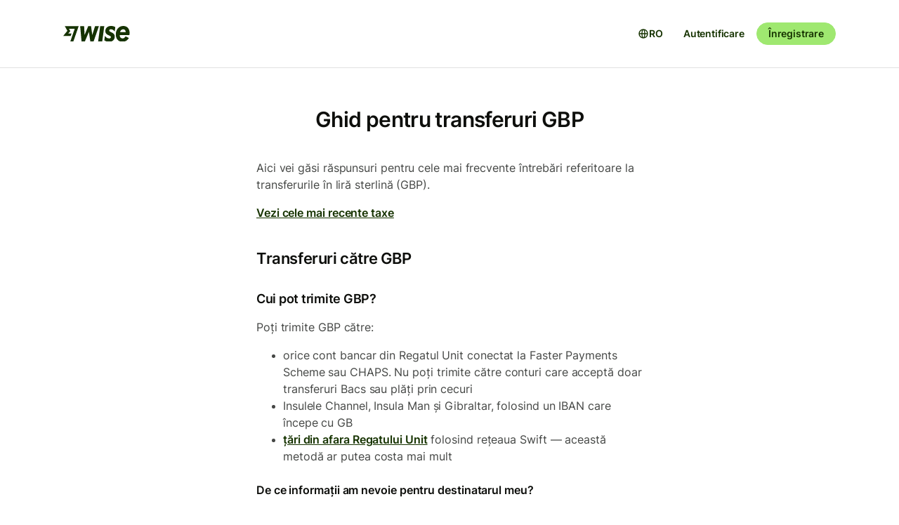

--- FILE ---
content_type: text/html; charset=utf-8
request_url: https://wise.com/ro/help/articles/2932148/ghid-pentru-transferuri-gbp
body_size: 20263
content:
<!DOCTYPE html><html lang="ro"><head><meta charSet="utf-8" data-next-head=""/><meta name="viewport" content="width=device-width" data-next-head=""/><link rel="icon" href="https://wise.com/public-resources/assets/icons/wise-personal/favicon.png" type="image/x-icon" data-next-head=""/><link rel="apple-touch-icon" sizes="180x180" href="https://wise.com/public-resources/assets/icons/wise-personal/apple_touch_icon.png" data-next-head=""/><link rel="icon" type="image/png" sizes="32x32" href="https://wise.com/public-resources/assets/icons/wise-personal/favicon_32x32.png" data-next-head=""/><link rel="icon" type="image/png" sizes="16x16" href="https://wise.com/public-resources/assets/icons/wise-personal/favicon_16x16.png" data-next-head=""/><link rel="mask-icon" href="https://wise.com/public-resources/assets/icons/wise-personal/safari_pinned_tab.svg" color="#083400" data-next-head=""/><link rel="icon" href="https://wise.com/public-resources/assets/icons/wise-personal/android_chrome_192x192.png" data-next-head=""/><link rel="icon" href="https://wise.com/public-resources/assets/icons/wise-personal/android_chrome_256x256.png" data-next-head=""/><meta name="msapplication-square150x150logo" content="https://wise.com/public-resources/assets/icons/wise-personal/mstile_150x150.png" data-next-head=""/><meta property="twitter:image:src" content="https://wise.com/public-resources/assets/icons/wise-personal/share_landscape.png" data-next-head=""/><meta property="og:image" content="https://wise.com/public-resources/assets/icons/wise-personal/share_landscape.png" data-next-head=""/><script class="gtm" async="" src="https://gtm.wise.com/gtm.js?id=GTM-M7V2XH" data-next-head=""></script><script type="text/javascript" data-next-head="">(function(w,d,s,l,i){w[l]=w[l]||[];w[l].push({'gtm.start':
new Date().getTime(),event:'gtm.js'});var f=d.getElementsByTagName(s)[0],
j=d.createElement(s),dl=l!='dataLayer'?'&l='+l:'';j.async=true;j.src=
'https://gtm.wise.com/gtm.js?id='+i+dl;f.parentNode.insertBefore(j,f);
})(window,document,'script','dataLayer','GTM-M7V2XH');</script><link rel="canonical" href="https://wise.com/ro/help/articles/2932148/ghid-pentru-transferuri-gbp" data-next-head=""/><title data-next-head="">Ghid pentru transferuri GBP | Centrul de ajutor Wise</title><meta property="og:title" content="Ghid pentru transferuri GBP | Centrul de ajutor Wise" data-next-head=""/><meta data-testid="meta-description" name="description" content="Aici vei găsi răspunsuri pentru cele mai frecvente întrebări referitoare la transferurile în liră sterlină (GBP).  Vezi cele mai recente taxe Transferuri căt..." data-next-head=""/><meta data-testid="meta-og-description" property="og:description" content="Aici vei găsi răspunsuri pentru cele mai frecvente întrebări referitoare la transferurile în liră sterlină (GBP).  Vezi cele mai recente taxe Transferuri către GBP Cui pot trimite GBP? Poți trimite..." data-next-head=""/><link data-next-font="" rel="preconnect" href="/" crossorigin="anonymous"/><link rel="preload" href="/static-assets/app/_next/static/css/cbd7a724d5460296.css" as="style"/><link rel="stylesheet" href="/static-assets/app/_next/static/css/cbd7a724d5460296.css" data-n-g=""/><noscript data-n-css=""></noscript><script defer="" nomodule="" src="/static-assets/app/_next/static/chunks/polyfills-42372ed130431b0a.js"></script><script src="/cookie-consent.js" type="application/javascript" defer="" data-nscript="beforeInteractive"></script><script src="/static-assets/app/_next/static/chunks/webpack-25c040734a39bf2f.js" defer=""></script><script src="/static-assets/app/_next/static/chunks/framework-9bd3548d7c5fb2d1.js" defer=""></script><script src="/static-assets/app/_next/static/chunks/main-626bdf657c6d97f8.js" defer=""></script><script src="/static-assets/app/_next/static/chunks/pages/_app-c3289c93bb38d918.js" defer=""></script><script src="/static-assets/app/_next/static/chunks/2924-7216362df232c59d.js" defer=""></script><script src="/static-assets/app/_next/static/chunks/8806-1ae8bd4cbd2d03fd.js" defer=""></script><script src="/static-assets/app/_next/static/chunks/3371-344c38fe355c0139.js" defer=""></script><script src="/static-assets/app/_next/static/chunks/pages/help/articles/%5Bid%5D/%5B%5B...slug%5D%5D-5e5f950b2fd36dab.js" defer=""></script><script src="/static-assets/app/_next/static/help-center_main_db03112/_buildManifest.js" defer=""></script><script src="/static-assets/app/_next/static/help-center_main_db03112/_ssgManifest.js" defer=""></script><style data-emotion-css="3nopae y1vgsw 70qvj9 jodbou 3l99kw jfc53c f2hq0u xtl0bx xjlxhd hdmti6 1kcrh3 1vxrpjr 12layeo 1mcz8c5">.css-3nopae{position:-webkit-sticky;position:sticky;left:0;right:0;top:0;z-index:999;background:var(--color-background-elevated);border-bottom:1px solid var(--color-border-neutral);}.css-y1vgsw{height:80px;display:-webkit-box;display:-webkit-flex;display:-ms-flexbox;display:flex;-webkit-box-pack:justify;-webkit-justify-content:space-between;justify-content:space-between;-webkit-align-items:center;-webkit-box-align:center;-ms-flex-align:center;align-items:center;background:var(--color-background-elevated);}@media (min-width:576px){.np-theme-personal .css-y1vgsw{height:96px;}}@media (max-width:575px){.css-y1vgsw{padding-right:16px;padding-left:16px;}}@media (min-width:576px) and (max-width:767px){.css-y1vgsw{padding-right:24px;padding-left:24px;}}@media (min-width:768px){.css-y1vgsw{padding-right:32px;padding-left:32px;}}@media (min-width:1200px){.css-y1vgsw{max-width:1164px;margin-left:auto;margin-right:auto;}}.css-70qvj9{display:-webkit-box;display:-webkit-flex;display:-ms-flexbox;display:flex;-webkit-align-items:center;-webkit-box-align:center;-ms-flex-align:center;align-items:center;}.css-jodbou{font-size:0;}@media (min-width:768px){.css-3l99kw{display:none;}}@media (max-width:767px){.css-jfc53c{display:none;}}.css-f2hq0u{display:-webkit-box;display:-webkit-flex;display:-ms-flexbox;display:flex;-webkit-box-pack:end;-ms-flex-pack:end;-webkit-justify-content:flex-end;justify-content:flex-end;-webkit-align-items:center;-webkit-box-align:center;-ms-flex-align:center;align-items:center;-webkit-box-flex:1;-webkit-flex-grow:1;-ms-flex-positive:1;flex-grow:1;}.css-xtl0bx{display:-webkit-box;display:-webkit-flex;display:-ms-flexbox;display:flex;-webkit-align-items:center;-webkit-box-align:center;-ms-flex-align:center;align-items:center;gap:var(--size-8);}@media (min-width:992px){.css-xtl0bx{display:none;}}.css-xjlxhd{background:none;color:var(--color-interactive-accent);border:none;padding:var(--size-4);margin-right:var(--size-4);cursor:pointer;}@media (min-width:992px){.css-xjlxhd{display:none;}}.np-theme-personal .css-xjlxhd{background:var(--color-background-neutral);color:var(--color-interactive-primary);border-radius:var(--radius-full);padding:var(--size-8);}.css-hdmti6{display:-webkit-box;display:-webkit-flex;display:-ms-flexbox;display:flex;-webkit-box-pack:end;-ms-flex-pack:end;-webkit-justify-content:flex-end;justify-content:flex-end;-webkit-align-items:center;-webkit-box-align:center;-ms-flex-align:center;align-items:center;-webkit-box-flex:1;-webkit-flex-grow:1;-ms-flex-positive:1;flex-grow:1;background:var(--color-background-elevated);}@media (max-width:991px){.css-hdmti6{-webkit-transform:translateX(-100vw);-moz-transform:translateX(-100vw);-ms-transform:translateX(-100vw);transform:translateX(-100vw);-webkit-transition:-webkit-transform 0.35s ease-in-out;transition:transform 0.35s ease-in-out;width:100vw;padding:var(--size-32) var(--size-32);height:calc(100vh - 81px);position:absolute;left:0;top:81px;gap:0;-webkit-flex-direction:column;-ms-flex-direction:column;flex-direction:column;-webkit-box-pack:justify;-webkit-justify-content:space-between;justify-content:space-between;z-index:-1;overflow-y:scroll;}}.css-1kcrh3{display:-webkit-box;display:-webkit-flex;display:-ms-flexbox;display:flex;gap:var(--size-12);-webkit-align-items:center;-webkit-box-align:center;-ms-flex-align:center;align-items:center;}.css-1kcrh3>a{-webkit-text-decoration:none!important;text-decoration:none!important;}@media (max-width:991px){.css-1kcrh3{-webkit-flex-direction:column;-ms-flex-direction:column;flex-direction:column;gap:0;width:100%;padding-top:var(--size-16);}.css-1kcrh3>a{margin-top:var(--size-16);}}.css-1vxrpjr{margin-bottom:200px;}.css-12layeo{padding:24px 0;}.css-1mcz8c5{padding-left:0px;list-style-type:none;margin-bottom:0px;}.css-1mcz8c5 a{display:inline-block;width:100%;font-weight:var(--font-weight-regular);}.css-1mcz8c5 a>strong{color:inherit;}.css-1mcz8c5 a:active>strong,.css-1mcz8c5 a:focus>strong,.css-1mcz8c5 a:hover>strong{color:inherit;}.css-1mcz8c5 >li:not(:last-child) a{padding-bottom:16px;}</style></head><body><div id="__next"><div class="np-theme-personal"><noscript data-testid="noscript-gtm"><iframe title="gtm-iframe" src="https://gtm.wise.com/ns.html?id=GTM-M7V2XH" height="0" width="0" style="display:none;visibility:hidden"></iframe></noscript><div class="app show" style="display:none"><header data-testid="navigation" id="navigation" class="css-3nopae e1ydx03p0"><div class="css-y1vgsw e1ydx03p1"><div class="css-70qvj9 e1ydx03p2"><div class="css-jodbou eowdypp2"><a href="/" class="css-3l99kw eowdypp1"><img alt="Wise" data-testid="wise-flag-logo" loading="lazy" width="23" height="24" decoding="async" data-nimg="1" style="color:transparent" src="/public-resources/assets/logos/wise-personal/flag.svg"/></a><a href="/" class="css-jfc53c eowdypp0"><img alt="Wise" data-testid="wise-brand-logo" loading="lazy" width="95" height="24" decoding="async" data-nimg="1" style="color:transparent" src="/public-resources/assets/logos/wise-personal/logo.svg"/></a></div></div><div class="css-f2hq0u e15okxk30"><div class="css-xtl0bx e59sg6y1"><a class="btn btn-sm np-btn np-btn-sm btn-accent btn-priority-3" href="/login/" style="text-decoration:none" aria-disabled="false" aria-live="off" aria-busy="false">Autentificare</a><a class="btn btn-sm np-btn np-btn-sm btn-accent btn-priority-1" href="/register/" aria-disabled="false" aria-live="off" aria-busy="false">Înregistrare</a><button type="button" aria-controls="nav-menu" aria-label="Toggle navigation menu" class="css-xjlxhd e1flffrj0"><span class="tw-icon tw-icon-menu " data-testid="menu-icon"><svg aria-hidden="true" focusable="false" role="none" width="24" height="24" fill="currentColor" viewBox="0 0 24 24"><path fill-rule="evenodd" d="M20 7H4V5h16zm0 6H4v-2h16zM4 19h16v-2H4z" clip-rule="evenodd"></path></svg></span></button></div></div><div id="nav-menu" class="css-hdmti6 e2cr2ti0"><div class="language-selector_languageSelector__ansZ6"><button type="button" class="np-action-btn np-text-body-default-bold btn-priority-2 language-selector_trigger__cakEt" data-testid="language-selector-button" aria-label="Deschide selectorul de limbă"><span class="tw-icon tw-icon-globe " data-testid="globe-icon"><svg aria-hidden="true" focusable="false" role="none" width="16" height="16" fill="currentColor" viewBox="0 0 24 24"><path fill-rule="evenodd" d="M12 22C6.477 22 2 17.523 2 12S6.477 2 12 2s10 4.477 10 10-4.477 10-10 10M9.245 4.487A8.01 8.01 0 0 0 4.062 11h3.956c.077-2.174.404-4.156.912-5.68q.144-.435.315-.833M12 4q.002 0 .015.003a.3.3 0 0 1 .066.032c.07.043.174.13.301.291.26.33.539.87.79 1.626.43 1.29.732 3.05.809 5.048h-3.962c.076-1.997.378-3.757.808-5.048.252-.756.53-1.296.79-1.626.128-.162.232-.248.302-.29a.3.3 0 0 1 .066-.033zm-3.982 9H4.062a8.01 8.01 0 0 0 5.183 6.513 11 11 0 0 1-.315-.833c-.508-1.524-.835-3.506-.912-5.68M12 20l-.015-.003a.3.3 0 0 1-.066-.032 1.2 1.2 0 0 1-.301-.291c-.26-.33-.539-.87-.79-1.626-.43-1.29-.732-3.05-.809-5.048h3.962c-.076 1.997-.378 3.757-.808 5.048-.252.756-.53 1.296-.79 1.626a1.2 1.2 0 0 1-.302.29.3.3 0 0 1-.066.033zm3.982-7c-.077 2.174-.404 4.156-.912 5.68q-.144.435-.315.833A8.01 8.01 0 0 0 19.938 13zm0-2c-.077-2.174-.404-4.156-.912-5.68q-.144-.435-.315-.833A8.01 8.01 0 0 1 19.938 11z" clip-rule="evenodd"></path></svg></span><span>RO</span></button></div><div class="css-1kcrh3 e59sg6y0"><a class="btn btn-sm np-btn np-btn-sm btn-accent btn-priority-3" href="/login/" style="text-decoration:none" aria-disabled="false" aria-live="off" aria-busy="false">Autentificare</a><a class="btn btn-sm np-btn np-btn-sm btn-block np-btn-block btn-accent btn-priority-1" href="/register/" aria-disabled="false" aria-live="off" aria-busy="false">Înregistrare</a></div></div></div></header><main role="main" class="css-1vxrpjr ey0jxcm0"><div class="container breadcrumbs-container"></div><div class="container center-block space-to-footer"><div class="col-lg-push-3 col-lg-6 col-xs-12"><div class="row text-xs-center"><h1 class="np-text-title-screen">Ghid pentru transferuri GBP</h1></div><div class="row m-t-5"><div class="article-content" data-testid="article-content"><div><div data-testid="rich-article-content"><p>Aici vei găsi răspunsuri pentru cele mai frecvente întrebări referitoare la transferurile în liră sterlină (GBP). </p><p><a href="https://www.wise.com/pricing">Vezi cele mai recente taxe</a></p><h3>Transferuri către GBP</h3><h4><b>Cui pot trimite GBP?</b></h4><p>Poți trimite GBP către:</p><ul><li><p>orice cont bancar din Regatul Unit conectat la Faster Payments Scheme sau CHAPS. Nu poți trimite către conturi care acceptă doar transferuri Bacs sau plăți prin cecuri</p></li><li><p>Insulele Channel, Insula Man și Gibraltar, folosind un IBAN care începe cu GB</p></li><li><p><a href="/ro/help/articles/2977936/sending-gbp-to-countries-outside-of-the-uk">țări din afara Regatului Unit</a> folosind rețeaua Swift — această metodă ar putea costa mai mult</p></li></ul><p><b>De ce informații am nevoie pentru destinatarul meu?</b></p><p>Vei avea nevoie de numele său complet, de codul sucursalei de 6 cifre și de numărul contului bancar format din 8 cifre.</p><p>Alternativ, poți folosi un IBAN, care în Europa are 14–34 de caractere alfanumerice.</p><h4><b>Cât pot trimite?</b></h4><p>Poți trimite până la 20 de milioane de GBP pe transfer. </p><p>Te rugăm să reții că, dacă vrei să trimiți mai mult de 1 milion de GBP, va trebui să transferi banii din contul tău Wise. Asta înseamnă:</p><ol><li><p>Va trebui să adaugi moneda din care dorești să convertești (sursa) și moneda în care dorești să convertești (GBP).</p></li><li><p>Va trebui să adaugi bani în moneda ta sursă.</p></li><li><p>Poți converti banii instant în GBP, de îndată ce sunt în contul tău Wise.</p></li></ol><p>După finalizarea conversiei, poți pur și simplu să-ți retragi banii din contul tău Wise.</p><h4><b>Cât durează de obicei până ajung banii?</b></h4><p>După ce Wise îți primește și îți convertește banii, de obicei, aceștia ajung în contul bancar al destinatarului tău în aceeași zi lucrătoare. Conversia poate dura până la 2 zile lucrătoare. </p><p>Îți vom oferi mereu o estimare a duratei transferului tău, atunci când îl configurezi.</p><p><a href="/ro/help/articles/2524078/how-long-does-a-transfer-take">Află mai multe despre durata transferurilor</a></p><h3>Transferuri din GBP</h3><h4><b>Ce tipuri de transferuri pot folosi pentru a trimite GBP?</b></h4><p>Poți plăti cu următoarele metode de plată: GBP în contul tău Wise, transfer bancar (manual sau simplificat), card de credit, card de debit, portofele mobile și Swift.</p><h4><b>Cât pot trimite?</b></h4><p>Poți trimite până la 20 milioane de GBP pe transfer, în funcție de modalitatea de plată aleasă. Dacă plătești prin card, de exemplu, limita este mai mică — însă vei vedea opțiunea de plată prin card numai dacă trimiți mai puțin decât această limită.</p><h4><b>De unde pot trimite banii?</b></h4><p>Poți trimite GBP din orice cont bancar din Regatul Unit folosind Faster Payments, Bacs sau CHAPS. Nu poți plăti prin cec sau numerar.</p><h4><b>Cât durează de obicei până ajung banii?</b></h4><p>De obicei, durează secunde, și rar poate dura o zi lucrătoare pentru ca banii tăi să ajungă la Wise, în funcție de cum ai plătit pentru transferul tău. Apoi, îți convertim banii și îi trimitem mai departe. Conversia poate dura până la 2 zile lucrătoare. </p><p>Consultă ghidul pentru moneda către care trimiți bani pentru a vedea timpul estimat în care transferul tău ar trebui să ajungă în contul destinatarului, din momentul finalizării plății. </p><h4><b>Mi-am anulat plata, cât timp va dura rambursarea mea?</b></h4><p>Te vom anunța de îndată ce ți-am rambursat banii. Durata rambursării tale depinde de metoda prin care ai plătit. </p><ul><li><p>Transferurile bancare durează până la 1 zi lucrătoare</p></li><li><p>Plățile cu cardul durează 2–10 zile lucrătoare</p></li><li><p>Plățile Swift durează 2–5 zile lucrătoare</p></li></ul><p>Asigură-te că ai așteptat să treacă perioada de timp specificată mai sus, înainte de a ne contacta în legătură cu rambursarea ta – nu putem face nimic pentru a grăbi procesul.</p></div></div></div><div data-testid="article-feedback-containter" class="css-12layeo e1itwe4a1"><h4 class="np-text-title-body m-b-2">A fost util acest articol?</h4><div style="display:flex;gap:12px"><button aria-live="off" class="wds-Button wds-Button--medium wds-Button--secondary-neutral wds-Button--null" style="min-width:96px"><span class="np-text-body-large-bold wds-Button-content"><span class="wds-Button-label" aria-hidden="false"><span class="wds-Button-labelText">Da</span></span></span></button><button aria-live="off" class="wds-Button wds-Button--medium wds-Button--secondary-neutral wds-Button--null" style="min-width:96px"><span class="np-text-body-large-bold wds-Button-content"><span class="wds-Button-label" aria-hidden="false"><span class="wds-Button-labelText">Nu</span></span></span></button></div></div></div><div class="row m-t-4"><div class="row" data-testid="rendered"><h4 style="margin-left:10px" class="np-text-title-body">Articole asemănătoare</h4><ul style="margin-left:10px;margin-top:20px;font-size:16px;line-height:24px;letter-spacing:-0.05%" class="css-1mcz8c5 e1noghkm0"><li><a href="/ro/help/articles/2932149/ghid-pentru-transferuri-eur?origin=related-article-2932148" class="" style="font-weight:600">Ghid pentru transferuri EUR</a></li><li><a href="/ro/help/articles/2932339/ghid-pentru-transferuri-dkk?origin=related-article-2932148" class="" style="font-weight:600">Ghid pentru transferuri DKK</a></li><li><a href="/ro/help/articles/2932338/ghid-pentru-transferuri-chf?origin=related-article-2932148" class="" style="font-weight:600">Ghid pentru transferuri CHF</a></li><li><a href="/ro/help/articles/2932340/ghid-pentru-transferuri-nok?origin=related-article-2932148" class="" style="font-weight:600">Ghid pentru transferuri NOK</a></li><li><a href="/ro/help/articles/2932342/ghid-pentru-transferuri-sek?origin=related-article-2932148" class="" style="font-weight:600">Ghid pentru transferuri SEK</a></li></ul></div></div></div></div></main></div></div></div><script id="__NEXT_DATA__" type="application/json">{"props":{"pageProps":{"articleId":"2932148","origin":null,"_app":{"dehydratedState":{"mutations":[],"queries":[{"state":{"data":{"title":"Ghid pentru transferuri GBP","id":"2932148","slug":"ghid-pentru-transferuri-gbp","keywords":["iscurrency","tcurrency"],"options":[],"contentful":"{\"sys\":{\"type\":\"Array\"},\"total\":1,\"skip\":0,\"limit\":100,\"items\":[{\"metadata\":{\"tags\":[],\"concepts\":[]},\"sys\":{\"space\":{\"sys\":{\"type\":\"Link\",\"linkType\":\"Space\",\"id\":\"lbl105a14rhd\"}},\"id\":\"2932148\",\"type\":\"Entry\",\"createdAt\":\"2021-01-21T15:06:09.262Z\",\"updatedAt\":\"2025-11-11T05:38:25.235Z\",\"environment\":{\"sys\":{\"id\":\"master\",\"type\":\"Link\",\"linkType\":\"Environment\"}},\"publishedVersion\":752,\"revision\":325,\"contentType\":{\"sys\":{\"type\":\"Link\",\"linkType\":\"ContentType\",\"id\":\"article\"}},\"locale\":\"ro-RO\"},\"fields\":{\"title\":\"Ghid pentru transferuri GBP\",\"slug\":\"guide-to-gbp-transfers\",\"content\":{\"data\":{},\"content\":[{\"data\":{},\"content\":[{\"data\":{},\"marks\":[],\"value\":\"Aici vei găsi răspunsuri pentru cele mai frecvente întrebări referitoare la transferurile în liră sterlină (GBP). \",\"nodeType\":\"text\"}],\"nodeType\":\"paragraph\"},{\"data\":{},\"content\":[{\"data\":{},\"marks\":[],\"value\":\"\",\"nodeType\":\"text\"},{\"data\":{\"uri\":\"https://www.wise.com/pricing\"},\"content\":[{\"data\":{},\"marks\":[],\"value\":\"Vezi cele mai recente taxe\",\"nodeType\":\"text\"}],\"nodeType\":\"hyperlink\"},{\"data\":{},\"marks\":[],\"value\":\"\",\"nodeType\":\"text\"}],\"nodeType\":\"paragraph\"},{\"data\":{},\"content\":[{\"data\":{},\"marks\":[],\"value\":\"Transferuri către GBP\",\"nodeType\":\"text\"}],\"nodeType\":\"heading-3\"},{\"data\":{},\"content\":[{\"data\":{},\"marks\":[{\"type\":\"bold\"}],\"value\":\"Cui pot trimite GBP?\",\"nodeType\":\"text\"}],\"nodeType\":\"heading-4\"},{\"data\":{},\"content\":[{\"data\":{},\"marks\":[],\"value\":\"Poți trimite GBP către:\",\"nodeType\":\"text\"}],\"nodeType\":\"paragraph\"},{\"data\":{},\"content\":[{\"data\":{},\"content\":[{\"data\":{},\"content\":[{\"data\":{},\"marks\":[],\"value\":\"orice cont bancar din Regatul Unit conectat la Faster Payments Scheme sau CHAPS. Nu poți trimite către conturi care acceptă doar transferuri Bacs sau plăți prin cecuri\",\"nodeType\":\"text\"}],\"nodeType\":\"paragraph\"}],\"nodeType\":\"list-item\"},{\"data\":{},\"content\":[{\"data\":{},\"content\":[{\"data\":{},\"marks\":[],\"value\":\"Insulele Channel, Insula Man și Gibraltar, folosind un IBAN care începe cu GB\",\"nodeType\":\"text\"}],\"nodeType\":\"paragraph\"}],\"nodeType\":\"list-item\"},{\"data\":{},\"content\":[{\"data\":{},\"content\":[{\"data\":{},\"marks\":[],\"value\":\"\",\"nodeType\":\"text\"},{\"data\":{\"target\":{\"sys\":{\"id\":\"2977936\",\"type\":\"Link\",\"linkType\":\"Entry\"}}},\"content\":[{\"data\":{},\"marks\":[],\"value\":\"țări din afara Regatului Unit\",\"nodeType\":\"text\"}],\"nodeType\":\"entry-hyperlink\"},{\"data\":{},\"marks\":[],\"value\":\" folosind rețeaua Swift — această metodă ar putea costa mai mult\",\"nodeType\":\"text\"}],\"nodeType\":\"paragraph\"}],\"nodeType\":\"list-item\"}],\"nodeType\":\"unordered-list\"},{\"data\":{},\"content\":[{\"data\":{},\"marks\":[{\"type\":\"bold\"}],\"value\":\"De ce informații am nevoie pentru destinatarul meu?\",\"nodeType\":\"text\"}],\"nodeType\":\"paragraph\"},{\"data\":{},\"content\":[{\"data\":{},\"marks\":[],\"value\":\"Vei avea nevoie de numele său complet, de codul sucursalei de 6 cifre și de numărul contului bancar format din 8 cifre.\",\"nodeType\":\"text\"}],\"nodeType\":\"paragraph\"},{\"data\":{},\"content\":[{\"data\":{},\"marks\":[],\"value\":\"Alternativ, poți folosi un IBAN, care în Europa are 14–34 de caractere alfanumerice.\",\"nodeType\":\"text\"}],\"nodeType\":\"paragraph\"},{\"data\":{},\"content\":[{\"data\":{},\"marks\":[{\"type\":\"bold\"}],\"value\":\"Cât pot trimite?\",\"nodeType\":\"text\"}],\"nodeType\":\"heading-4\"},{\"data\":{},\"content\":[{\"data\":{},\"marks\":[],\"value\":\"Poți trimite până la 20 de milioane de GBP pe transfer. \",\"nodeType\":\"text\"}],\"nodeType\":\"paragraph\"},{\"data\":{},\"content\":[{\"data\":{},\"marks\":[],\"value\":\"Te rugăm să reții că, dacă vrei să trimiți mai mult de 1 milion de GBP, va trebui să transferi banii din contul tău Wise. Asta înseamnă:\",\"nodeType\":\"text\"}],\"nodeType\":\"paragraph\"},{\"data\":{},\"content\":[{\"data\":{},\"content\":[{\"data\":{},\"content\":[{\"data\":{},\"marks\":[],\"value\":\"Va trebui să adaugi moneda din care dorești să convertești (sursa) și moneda în care dorești să convertești (GBP).\",\"nodeType\":\"text\"}],\"nodeType\":\"paragraph\"}],\"nodeType\":\"list-item\"},{\"data\":{},\"content\":[{\"data\":{},\"content\":[{\"data\":{},\"marks\":[],\"value\":\"Va trebui să adaugi bani în moneda ta sursă.\",\"nodeType\":\"text\"}],\"nodeType\":\"paragraph\"}],\"nodeType\":\"list-item\"},{\"data\":{},\"content\":[{\"data\":{},\"content\":[{\"data\":{},\"marks\":[],\"value\":\"Poți converti banii instant în GBP, de îndată ce sunt în contul tău Wise.\",\"nodeType\":\"text\"}],\"nodeType\":\"paragraph\"}],\"nodeType\":\"list-item\"}],\"nodeType\":\"ordered-list\"},{\"data\":{},\"content\":[{\"data\":{},\"marks\":[],\"value\":\"După finalizarea conversiei, poți pur și simplu să-ți retragi banii din contul tău Wise.\",\"nodeType\":\"text\"}],\"nodeType\":\"paragraph\"},{\"data\":{},\"content\":[{\"data\":{},\"marks\":[{\"type\":\"bold\"}],\"value\":\"Cât durează de obicei până ajung banii?\",\"nodeType\":\"text\"}],\"nodeType\":\"heading-4\"},{\"data\":{},\"content\":[{\"data\":{},\"marks\":[],\"value\":\"După ce Wise îți primește și îți convertește banii, de obicei, aceștia ajung în contul bancar al destinatarului tău în aceeași zi lucrătoare. Conversia poate dura până la 2 zile lucrătoare. \",\"nodeType\":\"text\"}],\"nodeType\":\"paragraph\"},{\"data\":{},\"content\":[{\"data\":{},\"marks\":[],\"value\":\"Îți vom oferi mereu o estimare a duratei transferului tău, atunci când îl configurezi.\",\"nodeType\":\"text\"}],\"nodeType\":\"paragraph\"},{\"data\":{},\"content\":[{\"data\":{},\"marks\":[],\"value\":\"\",\"nodeType\":\"text\"},{\"data\":{\"target\":{\"sys\":{\"id\":\"2524078\",\"type\":\"Link\",\"linkType\":\"Entry\"}}},\"content\":[{\"data\":{},\"marks\":[],\"value\":\"Află mai multe despre durata transferurilor\",\"nodeType\":\"text\"}],\"nodeType\":\"entry-hyperlink\"},{\"data\":{},\"marks\":[],\"value\":\"\",\"nodeType\":\"text\"}],\"nodeType\":\"paragraph\"},{\"data\":{},\"content\":[{\"data\":{},\"marks\":[],\"value\":\"Transferuri din GBP\",\"nodeType\":\"text\"}],\"nodeType\":\"heading-3\"},{\"data\":{},\"content\":[{\"data\":{},\"marks\":[{\"type\":\"bold\"}],\"value\":\"Ce tipuri de transferuri pot folosi pentru a trimite GBP?\",\"nodeType\":\"text\"}],\"nodeType\":\"heading-4\"},{\"data\":{},\"content\":[{\"data\":{},\"marks\":[],\"value\":\"Poți plăti cu următoarele metode de plată: GBP în contul tău Wise, transfer bancar (manual sau simplificat), card de credit, card de debit, portofele mobile și Swift.\",\"nodeType\":\"text\"}],\"nodeType\":\"paragraph\"},{\"data\":{},\"content\":[{\"data\":{},\"marks\":[{\"type\":\"bold\"}],\"value\":\"Cât pot trimite?\",\"nodeType\":\"text\"}],\"nodeType\":\"heading-4\"},{\"data\":{},\"content\":[{\"data\":{},\"marks\":[],\"value\":\"Poți trimite până la 20 milioane de GBP pe transfer, în funcție de modalitatea de plată aleasă. Dacă plătești prin card, de exemplu, limita este mai mică — însă vei vedea opțiunea de plată prin card numai dacă trimiți mai puțin decât această limită.\",\"nodeType\":\"text\"}],\"nodeType\":\"paragraph\"},{\"data\":{},\"content\":[{\"data\":{},\"marks\":[{\"type\":\"bold\"}],\"value\":\"De unde pot trimite banii?\",\"nodeType\":\"text\"}],\"nodeType\":\"heading-4\"},{\"data\":{},\"content\":[{\"data\":{},\"marks\":[],\"value\":\"Poți trimite GBP din orice cont bancar din Regatul Unit folosind Faster Payments, Bacs sau CHAPS. Nu poți plăti prin cec sau numerar.\",\"nodeType\":\"text\"}],\"nodeType\":\"paragraph\"},{\"data\":{},\"content\":[{\"data\":{},\"marks\":[{\"type\":\"bold\"}],\"value\":\"Cât durează de obicei până ajung banii?\",\"nodeType\":\"text\"}],\"nodeType\":\"heading-4\"},{\"data\":{},\"content\":[{\"data\":{},\"marks\":[],\"value\":\"De obicei, durează secunde, și rar poate dura o zi lucrătoare pentru ca banii tăi să ajungă la Wise, în funcție de cum ai plătit pentru transferul tău. Apoi, îți convertim banii și îi trimitem mai departe. Conversia poate dura până la 2 zile lucrătoare. \",\"nodeType\":\"text\"}],\"nodeType\":\"paragraph\"},{\"data\":{},\"content\":[{\"data\":{},\"marks\":[],\"value\":\"Consultă ghidul pentru moneda către care trimiți bani pentru a vedea timpul estimat în care transferul tău ar trebui să ajungă în contul destinatarului, din momentul finalizării plății. \",\"nodeType\":\"text\"}],\"nodeType\":\"paragraph\"},{\"data\":{},\"content\":[{\"data\":{},\"marks\":[{\"type\":\"bold\"}],\"value\":\"Mi-am anulat plata, cât timp va dura rambursarea mea?\",\"nodeType\":\"text\"}],\"nodeType\":\"heading-4\"},{\"data\":{},\"content\":[{\"data\":{},\"marks\":[],\"value\":\"Te vom anunța de îndată ce ți-am rambursat banii. Durata rambursării tale depinde de metoda prin care ai plătit. \",\"nodeType\":\"text\"}],\"nodeType\":\"paragraph\"},{\"data\":{},\"content\":[{\"data\":{},\"content\":[{\"data\":{},\"content\":[{\"data\":{},\"marks\":[],\"value\":\"Transferurile bancare durează până la 1 zi lucrătoare\",\"nodeType\":\"text\"}],\"nodeType\":\"paragraph\"}],\"nodeType\":\"list-item\"},{\"data\":{},\"content\":[{\"data\":{},\"content\":[{\"data\":{},\"marks\":[],\"value\":\"Plățile cu cardul durează 2–10 zile lucrătoare\",\"nodeType\":\"text\"}],\"nodeType\":\"paragraph\"}],\"nodeType\":\"list-item\"},{\"data\":{},\"content\":[{\"data\":{},\"content\":[{\"data\":{},\"marks\":[],\"value\":\"Plățile Swift durează 2–5 zile lucrătoare\",\"nodeType\":\"text\"}],\"nodeType\":\"paragraph\"}],\"nodeType\":\"list-item\"}],\"nodeType\":\"unordered-list\"},{\"data\":{},\"content\":[{\"data\":{},\"marks\":[],\"value\":\"Asigură-te că ai așteptat să treacă perioada de timp specificată mai sus, înainte de a ne contacta în legătură cu rambursarea ta – nu putem face nimic pentru a grăbi procesul.\",\"nodeType\":\"text\"}],\"nodeType\":\"paragraph\"}],\"nodeType\":\"document\"},\"keywords\":[\"iscurrency\",\"tcurrency\"],\"owner\":\"EMEA\"}}],\"includes\":{\"Entry\":[{\"metadata\":{\"tags\":[],\"concepts\":[]},\"sys\":{\"space\":{\"sys\":{\"type\":\"Link\",\"linkType\":\"Space\",\"id\":\"lbl105a14rhd\"}},\"id\":\"2524078\",\"type\":\"Entry\",\"createdAt\":\"2021-01-21T15:06:53.263Z\",\"updatedAt\":\"2026-01-20T13:03:17.788Z\",\"environment\":{\"sys\":{\"id\":\"master\",\"type\":\"Link\",\"linkType\":\"Environment\"}},\"publishedVersion\":655,\"revision\":265,\"contentType\":{\"sys\":{\"type\":\"Link\",\"linkType\":\"ContentType\",\"id\":\"article\"}},\"locale\":\"ro-RO\"},\"fields\":{\"title\":\"Cât durează transferul meu?\",\"slug\":\"how-long-does-a-transfer-take\",\"content\":{\"data\":{},\"content\":[{\"data\":{},\"content\":[{\"data\":{},\"marks\":[],\"value\":\"Fiecare transfer este diferit. Îți trimitem banii cât de repede putem, dar viteza depinde de câțiva factori. Poți vedea întotdeauna cea mai precisă estimare în instrumentul de urmărire a transferului.\",\"nodeType\":\"text\"}],\"nodeType\":\"paragraph\"},{\"data\":{},\"content\":[{\"data\":{},\"marks\":[],\"value\":\"\",\"nodeType\":\"text\"},{\"data\":{\"target\":{\"sys\":{\"id\":\"2977951\",\"type\":\"Link\",\"linkType\":\"Entry\"}}},\"content\":[{\"data\":{},\"marks\":[],\"value\":\"Verifică motivele comune pentru care transferul tău ar putea dura mai mult decât estimarea\",\"nodeType\":\"text\"}],\"nodeType\":\"entry-hyperlink\"},{\"data\":{},\"marks\":[],\"value\":\"\",\"nodeType\":\"text\"}],\"nodeType\":\"paragraph\"},{\"data\":{},\"content\":[],\"nodeType\":\"hr\"},{\"data\":{},\"content\":[{\"data\":{},\"marks\":[],\"value\":\"Cum pot verifica starea transferului meu?\",\"nodeType\":\"text\"}],\"nodeType\":\"heading-2\"},{\"data\":{},\"content\":[{\"data\":{},\"marks\":[],\"value\":\"Cel mai bun loc pentru a vedea cea mai recentă stare a transferului tău este în contul tău Wise. Pe site sau în aplicație:\",\"nodeType\":\"text\"}],\"nodeType\":\"paragraph\"},{\"data\":{},\"content\":[{\"data\":{},\"content\":[{\"data\":{},\"content\":[{\"data\":{},\"marks\":[],\"value\":\"Accesează \",\"nodeType\":\"text\"},{\"data\":{\"uri\":\"https://wise.com/all-transactions\"},\"content\":[{\"data\":{},\"marks\":[{\"type\":\"underline\"},{\"type\":\"bold\"}],\"value\":\"Transferuri\",\"nodeType\":\"text\"}],\"nodeType\":\"hyperlink\"},{\"data\":{},\"marks\":[],\"value\":\"\",\"nodeType\":\"text\"}],\"nodeType\":\"paragraph\"}],\"nodeType\":\"list-item\"},{\"data\":{},\"content\":[{\"data\":{},\"content\":[{\"data\":{},\"marks\":[],\"value\":\"Selectează-ți transferul din listă\",\"nodeType\":\"text\"}],\"nodeType\":\"paragraph\"}],\"nodeType\":\"list-item\"}],\"nodeType\":\"ordered-list\"},{\"data\":{},\"content\":[{\"data\":{},\"marks\":[],\"value\":\"Instrumentul de urmărire a transferului îți va arăta, pas cu pas, unde se află banii tăi.\",\"nodeType\":\"text\"}],\"nodeType\":\"paragraph\"},{\"data\":{},\"content\":[],\"nodeType\":\"hr\"},{\"data\":{},\"content\":[{\"data\":{},\"marks\":[],\"value\":\"Ajutor pentru destinatari\",\"nodeType\":\"text\"}],\"nodeType\":\"heading-2\"},{\"data\":{},\"content\":[{\"data\":{},\"marks\":[],\"value\":\"Dacă ești un destinatar care așteaptă bani și nu i-a primit încă, primul lucru pe care trebuie să-l faci este să ceri expeditorului \",\"nodeType\":\"text\"},{\"data\":{\"target\":{\"sys\":{\"id\":\"2977946\",\"type\":\"Link\",\"linkType\":\"Entry\"}}},\"content\":[{\"data\":{},\"marks\":[],\"value\":\"confirmarea transferului\",\"nodeType\":\"text\"}],\"nodeType\":\"entry-hyperlink\"},{\"data\":{},\"marks\":[],\"value\":\". Aceasta va conține toate detaliile necesare pentru a localiza plata.\",\"nodeType\":\"text\"}],\"nodeType\":\"paragraph\"},{\"data\":{},\"content\":[{\"data\":{},\"marks\":[],\"value\":\"Dacă chitanța transferului arată că banii au fost trimiși, poate fi necesar să-ți contactezi direct banca pentru a întreba despre întârziere.\",\"nodeType\":\"text\"}],\"nodeType\":\"paragraph\"}],\"nodeType\":\"document\"},\"keywords\":[\"delivery\",\"speedbasics\",\"estimate\",\"isspeed\",\"deliver\",\"qstep1\",\"time\",\"qpaybycard\",\"speed\",\"qlanding\",\"AI-FAQ\"],\"owner\":\"Speed\"}},{\"metadata\":{\"tags\":[],\"concepts\":[]},\"sys\":{\"space\":{\"sys\":{\"type\":\"Link\",\"linkType\":\"Space\",\"id\":\"lbl105a14rhd\"}},\"id\":\"2977936\",\"type\":\"Entry\",\"createdAt\":\"2021-01-21T15:05:10.558Z\",\"updatedAt\":\"2026-01-19T06:08:15.818Z\",\"environment\":{\"sys\":{\"id\":\"master\",\"type\":\"Link\",\"linkType\":\"Environment\"}},\"publishedVersion\":699,\"revision\":237,\"contentType\":{\"sys\":{\"type\":\"Link\",\"linkType\":\"ContentType\",\"id\":\"article\"}},\"locale\":\"ro-RO\"},\"fields\":{\"title\":\"Transferuri de GBP către țări din afara Regatului Unit\",\"slug\":\"sending-gbp-to-countries-outside-of-the-uk\",\"content\":{\"data\":{},\"content\":[{\"data\":{},\"content\":[{\"data\":{},\"marks\":[],\"value\":\"Cu Wise, poți trimite lire sterline (GBP) către conturi bancare din țări din afara Regatului Unit. De asemenea, acum poți trimite GBP către conturi bancare din Regatul Unit pe care Wise nu le acceptă în mod normal. Acestea sunt conturi bancare care nu acceptă plăți CHAPS sau Faster Payments.\",\"nodeType\":\"text\"}],\"nodeType\":\"paragraph\"},{\"data\":{},\"content\":[{\"data\":{},\"marks\":[],\"value\":\"Atâta timp cât contul bancar destinatar este deschis în GBP, detaliile contului destinatar pot fi atât în format IBAN, cât și în format număr de cont, iar tu poți trimite GBP în acest cont.\",\"nodeType\":\"text\"}],\"nodeType\":\"paragraph\"},{\"data\":{},\"content\":[{\"data\":{},\"marks\":[],\"value\":\"Cum funcționează\",\"nodeType\":\"text\"}],\"nodeType\":\"heading-3\"},{\"data\":{},\"content\":[{\"data\":{},\"marks\":[],\"value\":\"Trimitem GBP către conturi bancare din afara Regatului Unit folosind \",\"nodeType\":\"text\"},{\"data\":{\"uri\":\"https://wise.com/us/blog/everything-you-need-to-know-about-Swift-network\"},\"content\":[{\"data\":{},\"marks\":[],\"value\":\"rețeaua de plăți Swift\",\"nodeType\":\"text\"}],\"nodeType\":\"hyperlink\"},{\"data\":{},\"marks\":[],\"value\":\". Transferul tău va fi diferit de unul obișnuit Wise, așa că va dura puțin mai mult pentru ca banii să ajungă la destinatar. \",\"nodeType\":\"text\"}],\"nodeType\":\"paragraph\"},{\"data\":{},\"content\":[{\"data\":{},\"content\":[{\"data\":{},\"content\":[{\"data\":{},\"marks\":[{\"type\":\"bold\"}],\"value\":\"Configurează-ți transferul pe Wise.\",\"nodeType\":\"text\"},{\"data\":{},\"marks\":[],\"value\":\" Va trebui să adaugi un destinatar nou pentru a începe.\",\"nodeType\":\"text\"}],\"nodeType\":\"paragraph\"}],\"nodeType\":\"list-item\"},{\"data\":{},\"content\":[{\"data\":{},\"content\":[{\"data\":{},\"marks\":[{\"type\":\"bold\"}],\"value\":\"Adaugă IBAN-ul sau numărul de cont bancar al destinatarului.\",\"nodeType\":\"text\"}],\"nodeType\":\"paragraph\"}],\"nodeType\":\"list-item\"},{\"data\":{},\"content\":[{\"data\":{},\"content\":[{\"data\":{},\"marks\":[{\"type\":\"bold\"}],\"value\":\"Plătește pentru transferul tău.\",\"nodeType\":\"text\"},{\"data\":{},\"marks\":[],\"value\":\" Apoi, vom trimite banii în GBP către destinatarul tău, ca de obicei.\",\"nodeType\":\"text\"}],\"nodeType\":\"paragraph\"}],\"nodeType\":\"list-item\"}],\"nodeType\":\"ordered-list\"},{\"data\":{},\"content\":[{\"data\":{},\"marks\":[],\"value\":\"Cât costă\",\"nodeType\":\"text\"}],\"nodeType\":\"heading-3\"},{\"data\":{},\"content\":[{\"data\":{},\"marks\":[{\"type\":\"bold\"}],\"value\":\"Taxa ta:\",\"nodeType\":\"text\"},{\"data\":{},\"marks\":[],\"value\":\" Ne costă mai mult să trimitem bani prin Swift, așa că vom adăuga acea sumă \",\"nodeType\":\"text\"},{\"data\":{\"uri\":\"https://wise.com/pricing/\"},\"content\":[{\"data\":{},\"marks\":[],\"value\":\"taxei obișnuite Wise\",\"nodeType\":\"text\"}],\"nodeType\":\"hyperlink\"},{\"data\":{},\"marks\":[],\"value\":\".\",\"nodeType\":\"text\"}],\"nodeType\":\"paragraph\"},{\"data\":{},\"content\":[{\"data\":{},\"marks\":[],\"value\":\"Pentru cele mai recente informații despre taxe, te rugăm să consulți \",\"nodeType\":\"text\"},{\"data\":{\"uri\":\"https://wise.com/terms-and-conditions\"},\"content\":[{\"data\":{},\"marks\":[],\"value\":\"Termenii de utilizare\",\"nodeType\":\"text\"}],\"nodeType\":\"hyperlink\"},{\"data\":{},\"marks\":[],\"value\":\" pentru regiunea ta.\",\"nodeType\":\"text\"}],\"nodeType\":\"paragraph\"},{\"data\":{},\"content\":[{\"data\":{},\"marks\":[{\"type\":\"bold\"}],\"value\":\"Taxa destinatarului tău:\",\"nodeType\":\"text\"},{\"data\":{},\"marks\":[],\"value\":\" Banca destinatarului tău ar putea \",\"nodeType\":\"text\"},{\"data\":{\"target\":{\"sys\":{\"id\":\"2553074\",\"type\":\"Link\",\"linkType\":\"Entry\"}}},\"content\":[{\"data\":{},\"marks\":[],\"value\":\"încasa taxe pentru a primi plăți trimise prin Swift\",\"nodeType\":\"text\"}],\"nodeType\":\"entry-hyperlink\"},{\"data\":{},\"marks\":[],\"value\":\". De asemenea, destinatarul tău poate plăti taxe oricăror bănci care procesează banii. Noi nu știm care sunt aceste taxe și nu avem niciun control asupra lor.\",\"nodeType\":\"text\"}],\"nodeType\":\"paragraph\"},{\"data\":{},\"content\":[{\"data\":{},\"marks\":[],\"value\":\"Unde poți trimite GBP\",\"nodeType\":\"text\"}],\"nodeType\":\"heading-3\"},{\"data\":{},\"content\":[{\"data\":{},\"marks\":[],\"value\":\"\",\"nodeType\":\"text\"},{\"data\":{\"target\":{\"sys\":{\"id\":\"2968880\",\"type\":\"Link\",\"linkType\":\"Entry\"}}},\"content\":[{\"data\":{},\"marks\":[],\"value\":\"Poți trimite GBP către toate țările SEPA\",\"nodeType\":\"text\"}],\"nodeType\":\"entry-hyperlink\"},{\"data\":{},\"marks\":[],\"value\":\" și către:\",\"nodeType\":\"text\"}],\"nodeType\":\"paragraph\"},{\"data\":{},\"content\":[{\"data\":{},\"content\":[{\"data\":{},\"content\":[{\"data\":{},\"marks\":[],\"value\":\"Insulele Aland, Albania, Algeria, Samoa Americană, Angola, Anguilla, Antigua și Barbuda, Argentina, Armenia, Aruba, Australia, Azerbaidjan\",\"nodeType\":\"text\"}],\"nodeType\":\"paragraph\"}],\"nodeType\":\"list-item\"},{\"data\":{},\"content\":[{\"data\":{},\"content\":[{\"data\":{},\"marks\":[],\"value\":\"Bahamas, Bahrain, Bangladesh, Barbados, Benin, Bermuda, Bhutan, Bolivia, Bosnia și Herțegovina, Botswana, Brunei Darussalam, Insulele Virgine Britanice, Burkina Faso\",\"nodeType\":\"text\"}],\"nodeType\":\"paragraph\"}],\"nodeType\":\"list-item\"},{\"data\":{},\"content\":[{\"data\":{},\"content\":[{\"data\":{},\"marks\":[],\"value\":\"Capul Verde, Canada, Insulele Cayman, Chile, China, Insula Crăciunului, Insulele Cocos (Keeling), Insulele Cook, Costa Rica, Coasta de Fildeș\",\"nodeType\":\"text\"}],\"nodeType\":\"paragraph\"}],\"nodeType\":\"list-item\"},{\"data\":{},\"content\":[{\"data\":{},\"content\":[{\"data\":{},\"marks\":[],\"value\":\"Dominica, Republica Dominicană\",\"nodeType\":\"text\"}],\"nodeType\":\"paragraph\"}],\"nodeType\":\"list-item\"},{\"data\":{},\"content\":[{\"data\":{},\"content\":[{\"data\":{},\"marks\":[],\"value\":\"Ecuador, Egipt, El Salvador, Etiopia\",\"nodeType\":\"text\"}],\"nodeType\":\"paragraph\"}],\"nodeType\":\"list-item\"},{\"data\":{},\"content\":[{\"data\":{},\"content\":[{\"data\":{},\"marks\":[],\"value\":\"Insulele Falkland (Malvine), Insulele Feroe, Fiji, Guyana Franceză, Polinezia Franceză\",\"nodeType\":\"text\"}],\"nodeType\":\"paragraph\"}],\"nodeType\":\"list-item\"},{\"data\":{},\"content\":[{\"data\":{},\"content\":[{\"data\":{},\"marks\":[],\"value\":\"Gabon, Gambia, Georgia, Ghana, Gibraltar, Groenlanda, Grenada, Guadelupa, Guam, Guatemala, Guernsey, Guineea, Guineea-Bissau, Guyana\",\"nodeType\":\"text\"}],\"nodeType\":\"paragraph\"}],\"nodeType\":\"list-item\"},{\"data\":{},\"content\":[{\"data\":{},\"content\":[{\"data\":{},\"marks\":[],\"value\":\"Haiti, Insulele Heard și McDonald, Sfântul Scaun, Honduras, Hong Kong\",\"nodeType\":\"text\"}],\"nodeType\":\"paragraph\"}],\"nodeType\":\"list-item\"},{\"data\":{},\"content\":[{\"data\":{},\"content\":[{\"data\":{},\"marks\":[],\"value\":\"India, Indonezia, Insula Man, Israel \",\"nodeType\":\"text\"}],\"nodeType\":\"paragraph\"}],\"nodeType\":\"list-item\"},{\"data\":{},\"content\":[{\"data\":{},\"content\":[{\"data\":{},\"marks\":[],\"value\":\"Jamaica, Japonia, Jersey\",\"nodeType\":\"text\"}],\"nodeType\":\"paragraph\"}],\"nodeType\":\"list-item\"},{\"data\":{},\"content\":[{\"data\":{},\"content\":[{\"data\":{},\"marks\":[],\"value\":\"Kazahstan, Kenya, Kiribati, Kosovo, Kuweit, Kârgâzstan\",\"nodeType\":\"text\"}],\"nodeType\":\"paragraph\"}],\"nodeType\":\"list-item\"},{\"data\":{},\"content\":[{\"data\":{},\"content\":[{\"data\":{},\"marks\":[],\"value\":\"Laos, Liban, Lesotho, Liberia\",\"nodeType\":\"text\"}],\"nodeType\":\"paragraph\"}],\"nodeType\":\"list-item\"},{\"data\":{},\"content\":[{\"data\":{},\"content\":[{\"data\":{},\"marks\":[],\"value\":\"Macao, Malawi, Malaysia, Maldive, Mali, Insulele Marshall, Martinica, Mauritania, Mauritius, Mayotte, Mexic, Micronezia, Moldova, Mongolia, Muntenegru, Montserrat, Maroc, Mozambic\",\"nodeType\":\"text\"}],\"nodeType\":\"paragraph\"}],\"nodeType\":\"list-item\"},{\"data\":{},\"content\":[{\"data\":{},\"content\":[{\"data\":{},\"marks\":[],\"value\":\"Namibia, Nauru, Nepal, Antilele Olandeze, Noua Caledonie, Noua Zeelandă, Nicaragua, Niger, Niue, Insula Norfolk, Macedonia de Nord, Insulele Mariane de Nord\",\"nodeType\":\"text\"}],\"nodeType\":\"paragraph\"}],\"nodeType\":\"list-item\"},{\"data\":{},\"content\":[{\"data\":{},\"content\":[{\"data\":{},\"marks\":[],\"value\":\"Oman\",\"nodeType\":\"text\"}],\"nodeType\":\"paragraph\"}],\"nodeType\":\"list-item\"},{\"data\":{},\"content\":[{\"data\":{},\"content\":[{\"data\":{},\"marks\":[],\"value\":\"Palau, Panama, Papua Noua Guinee, Paraguay, Peru, Filipine, Puerto Rico\",\"nodeType\":\"text\"}],\"nodeType\":\"paragraph\"}],\"nodeType\":\"list-item\"},{\"data\":{},\"content\":[{\"data\":{},\"content\":[{\"data\":{},\"marks\":[],\"value\":\"Qatar\",\"nodeType\":\"text\"}],\"nodeType\":\"paragraph\"}],\"nodeType\":\"list-item\"},{\"data\":{},\"content\":[{\"data\":{},\"content\":[{\"data\":{},\"marks\":[],\"value\":\"Reunion, Rwanda\",\"nodeType\":\"text\"}],\"nodeType\":\"paragraph\"}],\"nodeType\":\"list-item\"},{\"data\":{},\"content\":[{\"data\":{},\"content\":[{\"data\":{},\"marks\":[],\"value\":\"Sfânta Elena, Ascension și Tristan da Cunha, Saint Kitts și Nevis, Sfânta Lucia, Saint Pierre și Miquelon, Saint Vincent și Grenadine, Samoa, São Tomé și Principe, Arabia Saudită, Senegal, Serbia, Seychelles, Sierra Leone, Singapore, Insulele Solomon, Coreea de Sud, Sri Lanka, Surinam, Svalbard și Jan Mayen\",\"nodeType\":\"text\"}],\"nodeType\":\"paragraph\"}],\"nodeType\":\"list-item\"},{\"data\":{},\"content\":[{\"data\":{},\"content\":[{\"data\":{},\"marks\":[],\"value\":\"Taiwan, Tadjikistan, Tanzania, Thailanda, Timorul de Est, Tonga, Trinidad și Tobago, Tunisia, Turcia, Insulele Turks și Caicos, Tuvalu\",\"nodeType\":\"text\"}],\"nodeType\":\"paragraph\"}],\"nodeType\":\"list-item\"},{\"data\":{},\"content\":[{\"data\":{},\"content\":[{\"data\":{},\"marks\":[],\"value\":\"Uganda, Ucraina, Emiratele Arabe Unite, Insulele Minore ale Statelor Unite, Statele Unite ale Americii, Uruguay, Uzbekistan\",\"nodeType\":\"text\"}],\"nodeType\":\"paragraph\"}],\"nodeType\":\"list-item\"},{\"data\":{},\"content\":[{\"data\":{},\"content\":[{\"data\":{},\"marks\":[],\"value\":\"Vanuatu, Vietnam, Insulele Virgine (SUA)\",\"nodeType\":\"text\"}],\"nodeType\":\"paragraph\"}],\"nodeType\":\"list-item\"},{\"data\":{},\"content\":[{\"data\":{},\"content\":[{\"data\":{},\"marks\":[],\"value\":\"Wallis și Futuna\",\"nodeType\":\"text\"}],\"nodeType\":\"paragraph\"}],\"nodeType\":\"list-item\"},{\"data\":{},\"content\":[{\"data\":{},\"content\":[{\"data\":{},\"marks\":[],\"value\":\"Zambia\",\"nodeType\":\"text\"}],\"nodeType\":\"paragraph\"}],\"nodeType\":\"list-item\"}],\"nodeType\":\"unordered-list\"},{\"data\":{},\"content\":[{\"data\":{},\"marks\":[],\"value\":\"Ce se întâmplă cu plățile FFC?\",\"nodeType\":\"text\"}],\"nodeType\":\"heading-3\"},{\"data\":{},\"content\":[{\"data\":{},\"marks\":[],\"value\":\"Nu putem trimite plăți prin bancă intermediară (For Further Credit - FFC). FFC este o plată efectuată către un beneficiar care nu este cel final. Asta înseamnă că nu poți trimite bani unui destinatar care va redirecționa apoi banii în altă parte. Aceste tranzacții necesită un câmp separat pentru introducerea destinatarului final real și nu avem această opțiune.\",\"nodeType\":\"text\"}],\"nodeType\":\"paragraph\"},{\"data\":{},\"content\":[{\"data\":{},\"marks\":[],\"value\":\"Restricții pentru transferurile din INR \",\"nodeType\":\"text\"}],\"nodeType\":\"heading-3\"},{\"data\":{},\"content\":[{\"data\":{},\"marks\":[],\"value\":\"Poți trimite bani din INR în AED, AUD, BDT, CAD, CHF, CLP, CZK, DKK, EUR, GBP, GEL, HUF, IDR, MYR, NOK, NZD, PHP, PLN, RON, SEK, SGD, TRY și USD (local). Adițional, adresa destinatarului trebuie să fie în una dintre următoarele țări: Australia, Austria, Bangladesh, Belgia, Brazilia, Bulgaria, Canada, Chile, Croația, Cipru, Republica Cehă, Danemarca, Estonia, Finlanda, Franța, Georgia, Germania, Gibraltar, Grecia, Ungaria, Islanda, Indonezia, Irlanda, Italia, Japonia, Letonia, Liechtenstein, Lituania, Luxemburg, Malaysia, Malta, Monaco, Țările de Jos, Noua Zeelandă, Norvegia, Filipine, Polonia, Portugalia, România, San Marino, Singapore, Slovacia, Slovenia, Spania, Suedia, Elveția, Turcia, EAU, Regatul Unit și SUA.\",\"nodeType\":\"text\"}],\"nodeType\":\"paragraph\"},{\"data\":{},\"content\":[{\"data\":{},\"marks\":[],\"value\":\"\",\"nodeType\":\"text\"},{\"data\":{\"target\":{\"sys\":{\"id\":\"2932151\",\"type\":\"Link\",\"linkType\":\"Entry\"}}},\"content\":[{\"data\":{},\"marks\":[],\"value\":\"Ghid pentru transferurile INR\",\"nodeType\":\"text\"}],\"nodeType\":\"entry-hyperlink\"},{\"data\":{},\"marks\":[],\"value\":\" \",\"nodeType\":\"text\"}],\"nodeType\":\"paragraph\"},{\"data\":{},\"content\":[{\"data\":{},\"marks\":[],\"value\":\"Restricții pentru transferurile din BRL\",\"nodeType\":\"text\"}],\"nodeType\":\"heading-3\"},{\"data\":{},\"content\":[{\"data\":{},\"marks\":[],\"value\":\"Poți trimite bani către majoritatea monedelor cu care operăm. Cu toate acestea, din cauza modului în care suntem reglementați, nu poți trimite bani către Albania, Barbados, Botswana, Burkina Faso, Cambodgia, Insulele Cayman, Coreea de Nord, Ghana, Iran, Jamaica, Mauritius, Maroc, Myanmar, Nicaragua, Pakistan, Panama, Senegal, Siria, Uganda, Yemen sau Zimbabwe.\",\"nodeType\":\"text\"}],\"nodeType\":\"paragraph\"},{\"data\":{},\"content\":[{\"data\":{},\"marks\":[],\"value\":\"\",\"nodeType\":\"text\"},{\"data\":{\"target\":{\"sys\":{\"id\":\"2932353\",\"type\":\"Link\",\"linkType\":\"Entry\"}}},\"content\":[{\"data\":{},\"marks\":[],\"value\":\"Ghid pentru transferurile BRL\",\"nodeType\":\"text\"}],\"nodeType\":\"entry-hyperlink\"},{\"data\":{},\"marks\":[],\"value\":\"\\n\",\"nodeType\":\"text\"}],\"nodeType\":\"paragraph\"}],\"nodeType\":\"document\"},\"keywords\":[\"moving pounds outside\",\"sending pounds\"],\"owner\":\"EMEA\"}}]}}"},"dataUpdateCount":1,"dataUpdatedAt":1769037885002,"error":null,"errorUpdateCount":0,"errorUpdatedAt":0,"fetchFailureCount":0,"fetchFailureReason":null,"fetchMeta":null,"isInvalidated":false,"status":"success","fetchStatus":"idle"},"queryKey":["article","2932148",null,"ro"],"queryHash":"[\"article\",\"2932148\",null,\"ro\"]"},{"state":{"data":[{"id":"2932149","title":"Ghid pentru transferuri EUR","slug":"ghid-pentru-transferuri-eur"},{"id":"2932339","title":"Ghid pentru transferuri DKK","slug":"ghid-pentru-transferuri-dkk"},{"id":"2932338","title":"Ghid pentru transferuri CHF","slug":"ghid-pentru-transferuri-chf"},{"id":"2932340","title":"Ghid pentru transferuri NOK","slug":"ghid-pentru-transferuri-nok"},{"id":"2932342","title":"Ghid pentru transferuri SEK","slug":"ghid-pentru-transferuri-sek"}],"dataUpdateCount":1,"dataUpdatedAt":1769037885007,"error":null,"errorUpdateCount":0,"errorUpdatedAt":0,"fetchFailureCount":0,"fetchFailureReason":null,"fetchMeta":null,"isInvalidated":false,"status":"success","fetchStatus":"idle"},"queryKey":["relatedArticle","2932148","ro"],"queryHash":"[\"relatedArticle\",\"2932148\",\"ro\"]"},{"state":{"data":[{"title":"","slug":"","id":""}],"dataUpdateCount":1,"dataUpdatedAt":1769037885078,"error":null,"errorUpdateCount":0,"errorUpdatedAt":0,"fetchFailureCount":0,"fetchFailureReason":null,"fetchMeta":null,"isInvalidated":false,"status":"success","fetchStatus":"idle"},"queryKey":["breadcrumbs","2932148","ro"],"queryHash":"[\"breadcrumbs\",\"2932148\",\"ro\"]"},{"state":{"data":{"isUserLoggedIn":false},"dataUpdateCount":1,"dataUpdatedAt":1769037885078,"error":null,"errorUpdateCount":0,"errorUpdatedAt":0,"fetchFailureCount":0,"fetchFailureReason":null,"fetchMeta":null,"isInvalidated":false,"status":"success","fetchStatus":"idle"},"queryKey":["authenticationStatus"],"queryHash":"[\"authenticationStatus\"]"}]},"messages":{"activity.caption.transfer.in.progress":"În progres","activity.list.title":"În legătură cu ce tranzacție ai nevoie de ajutor?","activity.list.title.card-transactions-only":"Pentru ce tranzacție cu cardul ai nevoie de ajutor?","activity.list.title.transfers-only":"Pentru ce transfer ai nevoie de ajutor?","article.feedback.comment.subtitle":"Nu putem răspunde feedbackului individual — așadar, te rugăm să nu lași informații personale","article.feedback.comment.title":"Vrei să mai comunici și altceva? (opțional)","article.feedback.no":"Nu","article.feedback.reason.confusing":"A fost confuz sau dificil de citit","article.feedback.reason.not-an-answer":"Nu a răspuns la întrebarea mea","article.feedback.reason.not-relevant":"Nu a fost relevant pentru ceea ce căutam","article.feedback.reason.something-else":"Altceva","article.feedback.reason.title":"Ne pare rău, ce nu a mers bine?","article.feedback.submit":"Trimite","article.feedback.thanks":"Mulțumim pentru părerea ta!","article.feedback.thanks.contact":"Îți mulțumim pentru feedback! Pentru a obține ajutor, [contactează-ne.](/help/contact)","article.feedback.title":"A fost util acest articol?","article.feedback.yes":"Da","article.list.title.related":"Articole asemănătoare","breadcrumbs.screen-name.contact.activities":"Tranzacții","breadcrumbs.screen-name.contact.activity":"Tranzacție","breadcrumbs.screen-name.contact.activity.issues":"Probleme","breadcrumbs.screen-name.contact.channel-selector-screen":"Canale","breadcrumbs.screen-name.contact.channel-selector-screen.chat":"Chat","breadcrumbs.screen-name.contact.channel-selector-screen.email":"Email","breadcrumbs.screen-name.contact.channel-selector-screen.email.success":"Succes","breadcrumbs.screen-name.contact.channel-selector-screen.phone":"Telefon","breadcrumbs.screen-name.contact.home-screen":"Contact","breadcrumbs.screen-name.help.home-screen":"Pagina principală a secțiunii Ajutor","breadcrumbs.screen-name.search":"Caută","contact.channel-selector.expert-support.title":"Obține ajutor de la un expert","contact.channel-selector.footer":"Doar cauți informații?","contact.channel-selector.footer.link":"Vezi articolele de ajutor","contact.channel-selector.support-language-selector-title":"În ce limbă vrei să vorbești cu noi?","contact.channel-selector.title":"Discută cu echipa noastră","contact.channel.email.survey.subtitle":"Spune-ne despre conversația ta prin email cu echipa noastră de la {timestamp}.","contact.channel.email.survey.title":"Ți-am rezolvat problema prin email?","contact.channel.instant.survey.done":"Gata","contact.channel.instant.survey.feedback-question":"Ce putem face mai bine data viitoare?","contact.channel.instant.survey.no":"Nu","contact.channel.instant.survey.not-available.subtitle":"Putem accepta feedback numai în termen de 48 de ore.","contact.channel.instant.survey.not-available.title":"Sondaj închis","contact.channel.instant.survey.reason.options.communication-problems":"Comunicarea nu a fost clară","contact.channel.instant.survey.reason.options.information-not-helpful":"Informațiile pe care le-am primit nu au fost de ajutor","contact.channel.instant.survey.reason.options.issue-not-fixed":"Nu mi-am putut rezolva problema în contul meu Wise","contact.channel.instant.survey.reason.options.other":"Altceva","contact.channel.instant.survey.reason.options.too-late-replies":"A trebuit să aștept prea mult pentru răspunsuri","contact.channel.instant.survey.reason.question":"De ce nu ți-am rezolvat problema?","contact.channel.instant.survey.submit":"Trimite","contact.channel.instant.survey.submitted.subtitle":"Îți mulțumim că ne-ai spus părerea ta. Feedbackul tău ne ajută să ne îmbunătățim serviciul de asistență.","contact.channel.instant.survey.submitted.title":"Feedback trimis","contact.channel.instant.survey.yes":"Da","contact.channel.phone.membership-number":"Număr de membru: {membershipNumber}","contact.channel.phone.survey.subtitle":"Spune-ne despre apelul tău telefonic cu echipa noastră de la {timestamp}.","contact.channel.phone.survey.title":"Ți-am rezolvat problema pe durata apelului?","contact.channel.phone.survey.widget.description":"Spune-ne despre apelul tău cu echipa noastră de la {{ timestamp }}.","contact.channel.phone.survey.widget.feedback-button":"Oferă feedback","contact.channel.phone.survey.widget.title":"Ți-am rezolvat problema?","contact.channel.request-call.error.subtitle":"Pentru a ne contacta, te rugăm \u003cemail\u003esă ne trimiți un email\u003c/email\u003e sau \u003cphone\u003esă ne suni\u003c/phone\u003e în mod direct.","contact.channel.request-call.error.title":"Ne pare rău, serviciul nostru de apel invers este momentan indisponibil.","contact.channel.request-call.instructions.membership.subtitle":"Persoana care te sună ți-ar putea cere acest număr.","contact.channel.request-call.instructions.membership.title":"Numărul tău de membru: {membershipNumber}","contact.channel.request-call.instructions.title":"Pregătește-te pentru apelul telefonic","contact.channel.request-call.phone-number.label":"Numărul de telefon pe care să te sunăm","contact.channel.request-call.submit":"Sună-mă","contact.channel.request-call.success.subtitle":"Când îți sună telefonul, te rugăm să răspunzi.","contact.channel.request-call.success.title":"Te conectăm la centrul nostru de asistență clienți chiar acum.","contact.chat.button":"Începe conversația","contact.email.error.message":"Ne pare rău, nu ți-am putut trimite emailul. Te rugăm să încerci din nou sau să iei legătura cu noi în alt mod.","contact.email.success.button":"Accesează Centrul de ajutor","contact.email.success.message.day.single":"Verifică-ți adresa de email pentru răspunsul nostru. De obicei, durează până la 1 zi lucrătoare pentru a-ți trimite un răspuns.","contact.email.success.message.hour.single":"Fii cu ochii pe căsuța de email. De obicei, ne ia mai puțin de o oră pentru a te contacta.","contact.email.success.title":"Am primit emailul tău","contact.flows.activity.title":"Am nevoie de ajutor cu o tranzacție","contact.flows.general.activities-entrypoint.card-transactions.title-alternative":"Am nevoie de ajutor pentru o tranzacție cu cardul","contact.flows.general.activities-entrypoint.title-alternative":"Am nevoie de ajutor pentru un transfer","contact.flows.general.title":"Am nevoie de ajutor cu altceva","contact.flows.general.title.no.activities":"Am nevoie de ajutor cu","contact.flows.home.subtitle":"Te vom conecta cu echipa potrivită","contact.flows.home.subtitle.dedicated":"Aceste informații ne vor ajuta să-ți rezolvăm problema mai rapid.","contact.flows.home.title":"Spune-ne despre problema ta","contact.form.chat.initial.message.maximum.length.error":"Te rugăm să introduci mai puțin de 2.000 de caractere, adică aproximativ 3 paragrafe.","contact.form.chat.initial.message.minimum.length.error":"Te rugăm să introduci cel puțin 20 de caractere, adică aproximativ 3-4 cuvinte.","contact.form.error.no.selected.profile":"Nu am putut începe conversația, te rugăm să încerci din nou mai târziu.","contact.form.error.start.chat":"Nu am putut începe conversația, te rugăm să încerci din nou mai târziu.","contact.form.initial.message.minimum.length.error":"Te rugăm să introduci minimum 20 de caractere","contact.option.message.content":"Specialistul contului tău, \u003cb\u003e{name}\u003c/b\u003e, este online","contact.option.message.title":"Mesaj","contact.option.recommended":"Recomandat","contact.options.active.chat.support.button":"Redeschide chatul","contact.options.active.chat.support.description":"Dacă nu vezi conversația, redeschide chatul de mai jos pentru a o găsi.","contact.options.active.chat.support.title":"Asistență Wise","contact.options.call":"Dă-ne un telefon","contact.options.chat":"Discută cu noi","contact.options.chat.subtitle":"Oferă-ne cât mai multe detalii despre problema ta pentru a-ți oferi asistența potrivită.","contact.options.email":"Trimite-ne un email","contact.options.email.dedicated":"Obține ajutor de la specialistul contului tău","contact.options.email.dedicated.specialist":"{name} este online","contact.options.email.subtitle":"Spune-ne cât de mult poți despre problemă și vom lua legătura cu tine în curând.","contact.options.request.call":"Solicită un apel telefonic","contact.options.request.call.subtitle":"Te vom suna pe numărul tău de telefon și te vom pune în legătură cu persoana potrivită","contact.title.default":"Contactează echipa noastră","contact.title.email":"Discută cu echipa noastră prin email","contact.title.phone":"Discută cu echipa noastră la telefon","email.enter.email.label":"Adresa ta de email de contact","email.enter.email.placeholder":"Adresa de email","email.enter.text.label":"Oferă cât mai multe detalii","email.enter.text.placeholder":"Introdu o descriere","email.send":"Trimite email","error-pages.no-access.description":"Trebuie să fii proprietarul sau un Administrator al contului pentru a vedea această pagină.{linebreak}Asigură-te că te-ai conectat în contul corect.","error-pages.no-access.title":"Ne pare rău, se pare că nu ai acces.","error.unexpected.contact-button-label":"Trimite-ne un email","error.unexpected.reload-button-label":"Reîncarcă pagina","error.unexpected.subtitle":"Reîncărcarea paginii ar putea rezolva problema.","error.unexpected.title":"Ceva nu a mers bine","footer.contact.label":"Contactează-ne","footer.expert.label":"Obține asistență de specialitate","footer.specialist.label":"Discută cu {name}","fraud.victim.report.stats":"{active} activ(e) · {closed} închis(e)","fraud.victim.report.stats.header":"Rapoarte de fraudă","fraud.victim.report.stats.title":"Rapoartele tale de fraudă","general.error.page.title":"Ups! Ceva nu a mers bine. Reîncarcă pagina și încearcă din nou.","guided.help.experiment.more":"Vezi tot","guided.help.experiment.title":"Ai nevoie de ajutor în legătură cu o tranzacție recentă?","guided.help.v2.select.an.issue":"Selectează o problemă","header.main.page.meta.description":"Găsește toate răspunsurile la întrebările tale legate de Wise și primește ajutor de la echipa noastră de asistență. Transferă-ți banii în străinătate prin Wise.","header.title":"Centrul de ajutor","help-ui.common.navbar.language-selector-button-aria-label":"Deschide selectorul de limbă","help-ui.common.navbar.language-selector-label":"Selectează-ți limba","help-ui.common.navbar.language-selector-save-button":"Confirmă modificările","help-ui.common.navbar.language-selector-title":"Selectează limba","home.missing.resource.banner.text":"Asta e jenant, dar se pare că acea pagină nu mai există. Încearcă să cauți ceva asemănător mai jos.","issue.selector.all.topics":"Vezi toate subiectele","issues.header":"Despre ce este întrebarea ta?","issues.header.logged.in":"Spune-ne mai multe","log.in":"Autentificare","login.prompt.experiment.cta.login":"Autentificare","login.prompt.experiment.cta.trouble.logging.in":"Probleme de conectare?","login.prompt.experiment.title":"Autentifică-te pentru asistență personalizată","main.title.default":"Bună, cum te putem ajuta?","main.title.expert":"Găsește răspunsurile de care ai nevoie","message.send":"Trimite","need.dedicated.help":"Specialistul contului tău este online","need.expert.help":"Trebuie să discuți cu cineva?","not.found.page.go.to.account":"Înapoi la contul tău","not.found.page.log.in":"Autentificare","not.found.page.sign.up":"Înregistrare","not.found.page.title.not.found":"Ne pare rău, se pare că am pierdut această pagină.","not.found.page.visiting.option.help.center":"Centrul de ajutor","not.found.page.visiting.options.intro":"Să te readucem pe drumul cel bun. Încearcă să accesezi pagina noastră de ajutor pentru a găsi ceea ce cauți.","page.title":"Centrul de ajutor Wise","register":"Înregistrare","request-phone-call-form.phone-number-invalid-error":"Te rugăm să-ți introduci numărul de telefon în formatul corect.","request-phone-call-form.phone-number-required-error":"Te rugăm să-ți introduci numărul de telefon.","search.no.results":"Ne pare rău, nu am putut găsi niciun articol care să conțină „{searchTerm}”","search.page.title":"Căutare în Centrul de ajutor","search.placeholder":"Caută articole","search.results.for":"Rezultate pentru „{searchTerm}”","search.results.will.appear.here":"Rezultatele căutării vor apărea aici","search.see.all.results":"Vezi toate rezultatele","still.need.help":"Încă ai nevoie de ajutor?","support-web.chat-ui.help-home.chat-banner.continue.chat.button":"Continuă","support-web.chat-ui.help-home.chat-banner.continue.chat.description":"Conversația ta recentă cu echipa de asistență Wise","support.forms.complaints.form.title":"Reclamația ta","support.forms.complaints.success.sub-title":"Vom verifica informațiile pe care ni le-ai oferit și te vom contacta prin email cât mai curând posibil.","support.forms.complaints.success.title":"Ți-am primit reclamația","today":"astăzi","unsupported.browser.error.message":"Se pare că folosești un browser pe care nu îl acceptăm. Îți recomandăm să treci la un alt browser pentru a accesa site-ul nostru web.","user.membership.explanation":"Îți vom cere acest număr când vei suna.","yesterday":"ieri","neptune.Button.loadingAriaLabel":"se încarcă","neptune.Chips.ariaLabel":"Șterge {choice}","neptune.ClearButton.ariaLabel":"Elimină","neptune.CloseButton.ariaLabel":"Închide","neptune.DateInput.day.label":"Zi","neptune.DateInput.day.placeholder":"ZZ","neptune.DateInput.month.label":"Lună","neptune.DateInput.year.label":"An","neptune.DateInput.year.placeholder":"AAAA","neptune.DateLookup.day":"zi","neptune.DateLookup.goTo20YearView":"Accesează vizualizarea pe 20 de ani","neptune.DateLookup.month":"lună","neptune.DateLookup.next":"înainte","neptune.DateLookup.previous":"înapoi","neptune.DateLookup.selected":"selectată","neptune.DateLookup.twentyYears":"20 de ani","neptune.DateLookup.year":"an","neptune.ExpressiveMoneyInput.currency.search.placeholder":"Tastează o monedă / țară","neptune.ExpressiveMoneyInput.currency.select.currency":"Selectează moneda","neptune.FlowNavigation.back":"înapoi la pasul anterior","neptune.Info.ariaLabel":"Mai multe informații","neptune.Label.optional":"(Opțional)","neptune.Link.opensInNewTab":"(se deschide într-o filă nouă)","neptune.MoneyInput.Select.placeholder":"Selectează o opţiune...","neptune.MoneyInput.Select.searchPlaceholder":"Tastează o monedă sau țară","neptune.MoneyInput.Select.selectCurrencyLabel":"Selectează moneda","neptune.PhoneNumberInput.SelectInput.placeholder":"Selectează o opțiune...","neptune.PhoneNumberInput.countryCodeLabel":"Codul țării","neptune.PhoneNumberInput.phoneNumberLabel":"Număr de telefon","neptune.Select.searchPlaceholder":"Caută...","neptune.SelectInput.noResultsFound":"Nu s-a găsit niciun rezultat","neptune.StatusIcon.iconLabel.error":"Eroare:","neptune.StatusIcon.iconLabel.information":"Informații:","neptune.StatusIcon.iconLabel.pending":"În așteptare:","neptune.StatusIcon.iconLabel.success":"Gata:","neptune.StatusIcon.iconLabel.warning":"Avertisment:","neptune.Summary.statusDone":"Finalizat","neptune.Summary.statusNotDone":"De făcut","neptune.Summary.statusPending":"În așteptare","neptune.Table.actionHeader":"Acțiune","neptune.Table.emptyData":"Nu s-a găsit niciun rezultat","neptune.Table.loaded":"Datele din tabel au fost încărcate","neptune.Table.loading":"Datele din tabel se încarcă","neptune.Table.refreshPage":"Reîncarcă pagina","neptune.Upload.csButtonText":"Încarci un alt fișier?","neptune.Upload.csFailureText":"Încărcare eșuată. Te rugăm să încerci din nou","neptune.Upload.csSuccessText":"Încărcare completă!","neptune.Upload.csTooLargeMessage":"Te rugăm să furnizezi un fișier mai mic de {maxSize} MB","neptune.Upload.csTooLargeNoLimitMessage":"Te rugăm să furnizezi un fișier mai mic","neptune.Upload.csWrongTypeMessage":"Tipul de fișier nu a fost acceptat. Te rugăm să încerci din nou cu un alt fișier","neptune.Upload.psButtonText":"Anulează","neptune.Upload.psProcessingText":"Se încarcă...","neptune.Upload.retry":"Încearcă din nou","neptune.Upload.usButtonText":"Sau selectează un fișier","neptune.Upload.usDropMessage":"Atașează fișierul pentru a începe încărcarea","neptune.Upload.usPlaceholder":"Glisează și atașează un fișier mai mic de {maxSize} MB","neptune.Upload.usPlaceholderNoLimit":"Glisează și lipește un fișier","neptune.UploadButton.allFileTypes":"Toate tipurile de fișiere","neptune.UploadButton.dropFiles":"Trage fișierul pentru a începe încărcarea","neptune.UploadButton.instructions":"{fileTypes}, de maximum {size}MB","neptune.UploadButton.maximumFiles":"Maximum {maxFiles} fișiere.","neptune.UploadButton.uploadFile":"Încarcă fișier","neptune.UploadButton.uploadFiles":"Încarcă fișiere","neptune.UploadInput.deleteModalBody":"Eliminarea acestui fișier îl va șterge din sistemul nostru.","neptune.UploadInput.deleteModalCancelButtonText":"Anulare","neptune.UploadInput.deleteModalConfirmButtonText":"Elimină","neptune.UploadInput.deleteModalTitle":"Sigur vrei să elimini acest fișier?","neptune.UploadInput.fileIsTooLarge":"Fișierul este prea mare","neptune.UploadInput.fileTypeNotSupported":"Tipul fișierului nu este acceptat","neptune.UploadInput.maximumFilesAlreadyUploaded":"Ne pare rău, această încărcare nu a reușit, deoarece putem accepta doar {maxFilesAllowed} fișiere simultan.","neptune.UploadItem.deleting":"Se șterge...","neptune.UploadItem.removeFile":"Elimină fișierul {filename}","neptune.UploadItem.uploaded":"Încărcat","neptune.UploadItem.uploadedFile":"Fișier încărcat","neptune.UploadItem.uploading":"Se încarcă...","neptune.UploadItem.uploadingFailed":"Încărcare eșuată","dynamicFlows.ArraySchema.addItem":"Salvare","dynamicFlows.ArraySchema.addItemTitle":"Adaugă produs","dynamicFlows.ArraySchema.editItem":"Salvare","dynamicFlows.ArraySchema.maxItemsError":"Te rugăm să adaugi {maxItems} sau mai puține.","dynamicFlows.ArraySchema.minItemsError":"Te rugăm să adaugi cel puțin {minItems}.","dynamicFlows.ArraySchema.removeItem":"Elimină","dynamicFlows.CameraCapture.CameraConnectionIssue.action":"Încearcă din nou","dynamicFlows.CameraCapture.CameraConnectionIssue.paragraph":"Te rugăm să verifici dacă este conectată și să încerci din nou.","dynamicFlows.CameraCapture.CameraConnectionIssue.title":"Nu îți putem accesa camera","dynamicFlows.CameraCapture.CameraNotSupported.paragraph":"Browserul pe care îl folosești nu poate folosi o cameră foto. Te rugăm să încerci alt browser, alt dispozitiv sau să descarci aplicația noastră.","dynamicFlows.CameraCapture.CameraNotSupported.title":"Camera nu este acceptată","dynamicFlows.CameraCapture.NoCameraAccess.action":"Permite acces la cameră","dynamicFlows.CameraCapture.NoCameraAccess.paragraph":"Permite accesul la camera foto în setările browserului tău, pentru a reîncepe.","dynamicFlows.CameraCapture.NoCameraAccess.title":"Nu îți putem accesa camera","dynamicFlows.CameraCapture.reviewInstructions":"Imaginea ta este clară, lizibilă și completă?","dynamicFlows.CameraCapture.reviewRetry":"Nu, încearcă din nou","dynamicFlows.CameraCapture.reviewSubmit":"Da, trimite","dynamicFlows.CameraCapture.rotatePhone.text":"Rotește-ți telefonul în modul portret pentru a face o fotografie","dynamicFlows.ControlFeedback.maxLength":"Te rugăm să introduci {maxLength} sau mai puține caractere.","dynamicFlows.ControlFeedback.maximum":"Te rugăm să introduci un număr egal cu {maximum} sau mai mic.","dynamicFlows.ControlFeedback.maximumDate":"Te rugăm să introduci o dată de înainte de sau egală cu {maximum}.","dynamicFlows.ControlFeedback.minLength":"Te rugăm să introduci cel puțin {minLength} caractere.","dynamicFlows.ControlFeedback.minimum":"Te rugăm să introduci un număr egal cu {minimum} sau mai mare.","dynamicFlows.ControlFeedback.minimumDate":"Te rugăm să introduci o dată de după sau egală cu {minimum}.","dynamicFlows.ControlFeedback.pattern":"Te rugăm să introduci acest lucru în formatul corect.","dynamicFlows.ControlFeedback.patternDate":"Te rugăm să introduci o dată în formatul corect.","dynamicFlows.ControlFeedback.required":"Te rugăm să completezi acest spațiu.","dynamicFlows.ControlFeedback.type":"Tip incorect","dynamicFlows.DefaultErrorMessages.required":"Te rugăm să completezi acest spațiu.","dynamicFlows.DynamicExternal.retryTitle":"Redeschide fereastra","dynamicFlows.DynamicParagraph.copied":"Copiat în clipboard","dynamicFlows.DynamicParagraph.copy":"Copiază","dynamicFlows.ErrorBoundary.errorAlert":"Ceva nu a mers bine.","dynamicFlows.ErrorBoundary.retry":"Încearcă din nou","dynamicFlows.ExternalConfirmation.cancel":"Anulează","dynamicFlows.ExternalConfirmation.description":"Te rugăm să confirmi că vrei să deschizi **{origin}** într-o nouă filă a browserului.","dynamicFlows.ExternalConfirmation.open":"Deschide într-o filă nouă","dynamicFlows.ExternalConfirmation.title":"Te rugăm să confirmi","dynamicFlows.FileUploadSchema.maxFileSizeError":"Ne pare rău, acel fișier este prea mare. Te rugăm să încarci un fișier mai mic.","dynamicFlows.FileUploadSchema.wrongFileTypeError":"Ne pare rău, acest format de fișier nu este acceptat. Te rugăm să încarci un alt fișier.","dynamicFlows.Help.ariaLabel":"Dă click aici pentru mai multe informații.","dynamicFlows.MultiSelect.summary":"{first} și încă {count}","dynamicFlows.MultipleFileUploadSchema.maxFileSizeError":"Ne pare rău, acel fișier este prea mare. Te rugăm să încarci un fișier mai mic.","dynamicFlows.MultipleFileUploadSchema.maxItemsError":"Te rugăm să încarci {maxItems} fișiere sau mai puține.","dynamicFlows.MultipleFileUploadSchema.minItemsError":"Te rugăm să încarci cel puțin {minItems} fișier(e).","dynamicFlows.PersistAsyncSchema.genericError":"Ceva nu a mers bine, te rugăm să încerci din nou.","dynamicFlows.ReadOnlySchema.no":"Nu","dynamicFlows.ReadOnlySchema.yes":"Da","dynamicFlows.SearchLayout.loading":"Se încarcă...","df.wise.ArraySchema.addItem":"Salvare","df.wise.ArraySchema.addItemTitle":"Adaugă produs","df.wise.ArraySchema.editItem":"Salvare","df.wise.ArraySchema.maxItemsError":"Te rugăm să adaugi {maxItems} sau mai puține.","df.wise.ArraySchema.minItemsError":"Te rugăm să adaugi cel puțin {minItems}.","df.wise.ArraySchema.removeItem":"Elimină","df.wise.ButtonLayout.buttonLoadingMessage":"Acest lucru ar putea dura câteva secunde","df.wise.ControlFeedback.maxLength":"Te rugăm să introduci {maxLength} sau mai puține caractere.","df.wise.ControlFeedback.maximum":"Te rugăm să introduci un număr egal cu {maximum} sau mai mic.","df.wise.ControlFeedback.maximumDate":"Te rugăm să introduci o dată de înainte de sau egală cu {maximum}.","df.wise.ControlFeedback.minLength":"Te rugăm să introduci cel puțin {minLength} caractere.","df.wise.ControlFeedback.minimum":"Te rugăm să introduci un număr egal cu {minimum} sau mai mare.","df.wise.ControlFeedback.minimumDate":"Te rugăm să introduci o dată de după sau egală cu {minimum}.","df.wise.ControlFeedback.pattern":"Te rugăm să introduci acest lucru în formatul corect.","df.wise.ControlFeedback.patternDate":"Te rugăm să introduci o dată în formatul corect.","df.wise.ControlFeedback.required":"Te rugăm să completezi acest spațiu.","df.wise.ControlFeedback.type":"Tip incorect","df.wise.CopyFeedback.copy":"Copiat în clipboard","df.wise.CopyFeedback.copyFailed":"Copierea în clipboard a eșuat","df.wise.Decision.all":"Toate","df.wise.Decision.currenciesWithAccountDetails":"Monede cu detalii de cont","df.wise.Decision.filterPlaceholder":"Începe să tastezi pentru a căuta","df.wise.Decision.noResults":"Niciun rezultat","df.wise.Decision.popular":"Populare","df.wise.Decision.recent":"Recente","df.wise.Decision.results":"Rezultatele căutării","df.wise.DynamicParagraph.copied":"Copiat în clipboard","df.wise.DynamicParagraph.copy":"Copiază","df.wise.ErrorBoundary.errorAlert":"Ceva nu a mers bine.","df.wise.ErrorBoundary.retry":"Încearcă din nou","df.wise.ExternalConfirmation.cancel":"Anulează","df.wise.ExternalConfirmation.description":"Te rugăm să confirmi că vrei să deschizi **{origin}** într-o nouă filă a browserului.","df.wise.ExternalConfirmation.open":"Deschide într-o filă nouă","df.wise.ExternalConfirmation.title":"Te rugăm să confirmi","df.wise.Help.ariaLabel":"Dă click aici pentru mai multe informații.","df.wise.MultiSelect.summary":"{first} și încă {count}","df.wise.MultipleFileUploadSchema.maxFileSizeError":"Ne pare rău, acel fișier este prea mare. Te rugăm să încarci un fișier mai mic.","df.wise.MultipleFileUploadSchema.maxItemsError":"Te rugăm să încarci {maxItems} fișiere sau mai puține.","df.wise.MultipleFileUploadSchema.minItemsError":"Te rugăm să încarci cel puțin {minItems} fișier(e).","df.wise.PersistAsyncSchema.genericError":"Ceva nu a mers bine, te rugăm să încerci din nou.","df.wise.SearchLayout.loading":"Se încarcă...","footer.business":"Wise Business","footer.titles.story":"Compania și echipa","footer.titles.help":"Ajutor și suport","footer.titles.wise-products":"Produse Wise","footer.titles.resources":"Resurse","footer.titles.social":"Urmărește-ne","footer.language":"Limba:","footer.team":"Compania și echipa","footer.blog":"Știri și blog","footer.press":"Presă","footer.jobs":"Cariere","footer.affiliates":"Afiliați și parteneriate","footer.reviews":"Recenzii","footer.modern-slavery":"Acordul pentru combaterea sclaviei moderne","footer.help":"Centrul de ajutor","footer.accessibility":"Accesibilitate","footer.rate":"Rata medie a pieţei","footer.serviceStatus":"Starea serviciului","footer.send":"Transfer internațional de bani","footer.account":"Cont Wise","footer.card":"Card de debit internațional","footer.travel-money-card":"Travel money card","footer.large-amount":"Transfer mare de bani","footer.receive-money":"Primește bani","footer.assets":"Active","footer.assets.entity":"Toate serviciile de investiții sunt oferite de respectiva \u003ca class=\"footer-link\" href=\"https://wise.com/help/articles/4Mo9V7MyXos6scM7xvhg15/licences-and-regulators-when-holding-money-as-different-assets\" target=\"_blank\" rel=\"noopener noreferrer\"\u003eentitate Wise Assets din locația ta\u003c/a\u003e.","footer.wise-platform":"Platforma Wise","footer.business-card":"Card de debit de afaceri","footer.mass-pay":"Plăți colective","footer.batchtransfer":"BatchTransfer","footer.swift":"Coduri Swift / BIC","footer.currency-converter":"Convertor valutar","footer.stock-ticker":"Instrument internațional pentru stocuri","footer.dolar-hoje":"Dolarul astăzi","footer.iban-codes":"Coduri IBAN","footer.rate-alerts":"Alerte rate de schimb","footer.comparison":"Compară ratele de schimb","footer.company-formation":"Încorporează-ți compania","footer.legal":"Juridic","footer.anti-social":"Politica de bază împotriva Forțelor Anti-Sociale","footer.privacy":"Politica de confidenţialitate","footer.cookiePolicy":"Politica cookie","footer.complaints":"Plângeri","footer.security":"Securitate","footer.security-policy":"Politica de securitate","footer.reports":"Rapoarte de reglementare","footer.invoice-generator":"Generator de facturi","footer.business-tools":"Calculatoare de afaceri","footer.research-privacy-policy":"Consultă politica de confidențialitate","footer.locales":"Harta site-urilor locale","footer.imprint":"Informații legale","footer.investor-relations":"Relații cu investitorii","footer.regulation.wise.br":"Wise este denumirea comercială a TransferWise Brasil Corretora de Câmbio Ltda. (CNPJ/ME nr. 36.588.217/0001-01), o instituție de brokeraj de schimb valutar licențiată și autorizată să funcționeze de către Banca Centrală a Braziliei.","footer.regulation":"Wise este autorizat de către Autoritatea de Conduită Financiară în temeiul Regulamentului pentru Bani Electronici 2011, Referința \u003ca class=\"footer-link\" href=\"https://register.fca.org.uk/ShPo_FirmDetailsPage?id=001b000001EjC6SAAV\" target=\"_blank\" rel=\"noopener noreferrer\"\u003e900507\u003c/a\u003e, pentru emiterea de monedă electronică.","footer.regulation.us":"Wise este o companie de servicii financiare (Money Service Business – „MSB”) înregistrată la FinCen, și nu o bancă asigurată de FDIC. Este autorizată să funcționeze ca o companie de servicii financiare în \u003ca class=\"footer-link\" href=\"https://wise.com/us/legal/state-licenses\" target=\"_blank\"\u003emajoritatea statelor\u003c/a\u003e. În alte state, programul este sponsorizat de Community Federal Savings Bank, pentru care suntem furnizor de servicii. Programul Card Multi-Valutar Wise este emis de banca sau băncile partenere ale Wise*, care sunt membre FDIC, în temeiul acordării de licențe de către Visa® U.S.A. Inc. Cardul Multi-Valutar Wise este disponibil pentru persoanele fizice și juridice eligibile. Nu este disponibil în toate țările. Taxele variază în funcție de tipul tranzacției. Se aplică termeni și condiții.\u003cbr /\u003e\u003cbr /\u003e*Lead Bank și Community Federal Savings Bank.","footer.regulation.ca":"Wise Payments Canada Inc este o companie înregistrată ca și companie de servicii financiare la Centrul Canadian pentru Tranzacții Financiare și Analiză a Rapoartelor (FINTRAC), cu numărul de înregistrare M15193392. Wise are o licență MSB din partea Revenu Québec, având numărul licenței 1171229694.","footer.regulation.sg":"Wise este denumirea comercială a Wise Asia-Pacific Pte Ltd, care este o companie încorporată în conformitate cu legile din Singapore, având Numărul Unic 201422384R. Wise Asia-Pacific Pte Ltd este reglementată ca o instituție majoră de transfer monetar de către Autoritatea Monetară din Singapore (MAS), licența PS20200413. Poți verifica aceste informații pe website-ul MAS \u003ca target=\"_blank\" href=\"https://eservices.mas.gov.sg/fid/institution/detail/200786-TRANSFERWISE-SINGAPORE-PTE-LTD\" rel=\"noopener noreferrer\"\u003eaici\u003c/a\u003e. Clienții sunt sfătuiți să citească acest Acord de Client cu atenție.\u003cbr\u003e\u003cbr\u003eCentrul de asistență pentru clienți este disponibil 24/7.","footer.regulation.jp":"Wise Payments Limited este o companie de servicii financiare înregistrată. În Japonia, serviciul este furnizat de Wise Payments Japan K.K., companie licențiată ca furnizor de servicii de transfer de fonduri de tip 1 și 2, cu numărul de licență 00040 și înregistrată la \u003ca class=\"footer-link\" href=\"https://lfb.mof.go.jp/kantou/\" target=\"_blank\" rel=\"noopener noreferrer\"\u003eKanto Local Finance Bureau\u003c/a\u003e și \u003ca class=\"footer-link\" href=\"https://www.s-kessai.jp/\" target=\"_blank\" rel=\"noopener noreferrer\"\u003eJapan Payment Service Association\u003c/a\u003e.","footer.regulation.hk":"Wise Payments Hong Kong Limited este licențiat în Hong Kong ca și operator de servicii monetare de către Departamentul Vamal și de Accize, număr de licență: 25-03-03263.","footer.regulation.au":"Serviciile de plată fără numerar și de schimb valutar sunt furnizate de Wise Australia Pty Ltd ACN 616 463 855. Wise Australia Pty Ltd deține o licență pentru Servicii Financiare Australiene (Australian Financial Services - AFSL) cu numărul 513764 și este un furnizor de Facilități de Achiziționare Plată (Purchased Payment Facility - PPF) autorizat de Autoritatea Australiană de Reglementare Prudențială (APRA).\u003cbr /\u003e\u003cbr /\u003e© Wise Australia Investments Pty Ltd 2025\u003cbr /\u003e Serviciul de Active este furnizat de Wise Australia Investments Pty Ltd ACN 659 961 083. Wise Australia Investments Pty Ltd deține o licență pentru Servicii Financiare Australiene (AFSL) cu numărul 545411.","footer.regulation.ae":"Wise este autorizat de Autoritatea de Conduită Financiară în conformitate cu Reglementările privind banii electronici 2011, Referința firmei 900507, pentru emiterea de bani electronici.  Toate serviciile de investiții sunt furnizate de entitatea Wise Assets respectivă din locația ta.","footer.regulation.my":"Wise Payments Malaysia Sdn. Bhd. (cunoscută în trecut sub numele de TransferWise Malaysia Sdn. Bhd.) este o companie constituită în conformitate cu legile Malaysiei cu numărul de înregistrare 201701025297. Wise Payments Malaysia Sdn. Bhd. este reglementată ca o companie de transfer și de schimb de bani, precum și de emitere de monedă electronică. Ne poți verifica licențele/aprobările pentru transfer și schimb de bani \u003ca target=\"_blank\" rel=\"noopener noreferrer\" href=\"https://www.bnm.gov.my/documents/20124/1326831/1c_total_licensees_by_type_of_business_moneychanging_and_remittance.pdf\"\u003eaici\u003c/a\u003e și pentru emitere de bani electronici \u003ca target=\"_blank\" rel=\"noopener noreferrer\" href=\"https://www.bnm.gov.my/list-of-regulatees\"\u003eaici\u003c/a\u003e. Sfaturi pentru clienți: controalele de diligență corespunzătoare pentru clienți sunt o cerință din Legea 2001 și Legea din 2011 privind combaterea spălării banilor, a finanțării teroriste și a veniturilor din activități ilegale pentru companiile de servicii monetare.","footer.regulation.eea":"Acest site web este operat în comun de Wise Europe SA și Wise Assets Europe AS. Wise Europe SA este responsabilă pentru orice conținut legat de serviciile de plată. Wise Assets Europe AS este responsabilă pentru orice conținut legat de serviciile de investiții, inclusiv marketing. \u003cbr /\u003e\u003cbr /\u003e Wise Europe SA este o societate înființată în Belgia cu numărul de înregistrare 0713629988. Wise Europe SA este o instituție de plată autorizată de \u003ca target=\"_blank\" rel=\"noopener noreferrer\" href=\"https://www.nbb.be/fr/supervision-financiere/controle-prudentiel/domaines-de-controle/etablissements-de-paiement-et-15?%20and\"\u003eBanca Națională a Belgiei\u003c/a\u003e. Adresa înregistrată este Rue du Trône 100, etajul 3, 1050 Bruxelles, Belgia. \u003cbr /\u003e\u003cbr /\u003eToate serviciile de investiții sunt furnizate de Wise Assets Europe AS, înregistrată în Estonia cu numărul de înregistrare 16267372. Wise Assets Europe AS este autorizată și reglementată ca firmă de investiții de către \u003ca target=\"_blank\" rel=\"noopener noreferrer\" href=\"https://www.fi.ee/en/investment-market/investment-firms-0/investment-market/licenced-investment-firms-estonia/wise-assets-europe\"\u003eAutoritatea Estonă de Supraveghere și Rezoluție Financiară\u003c/a\u003e sub numărul de licență 4.1-1/174. Adresa înregistrată este Veerenni 24, 10135 Tallinn, Estonia.","footer.regulation.br":"TransferWise Brasil Corretora de Câmbio Ltda. (CNPJ/ME nr. 36.588.217/0001-01) este o instituție de brokeraj de schimb valutar licențiată și autorizată să funcționeze de către Banca Centrală a Braziliei.","footer.regulation.in":"Wise este autorizat de către Autoritatea de Conduită Financiară în temeiul Regulamentului pentru Bani Electronici 2011, Referința Firmei 900507, pentru emiterea de monedă electronică. Wise lucrează cu un partener bancar local pentru a oferi serviciul în India, cu aprobarea Reserve Bank of India.","footer.regulation.ph":"\u003ca class=\"footer-link\" rel=\"noopener noreferrer\" href=\"https://wise.com/ph/legal/terms-of-use-english\" target=\"_blank\"\u003eWise Pilipinas Inc.\u003c/a\u003e este licențiată de către Bangko Sentral Ng Pilipinas (BSP) ca societate de remitere și transfer (RTC) ca emitent de monedă electronică de tip „C” (EMI) / Conversie monetară (MC) / Tranzacționare valutară străină (FXD) cu codul de înregistrare a instituției 53-0044-00-000.","footer.registration":"© Wise Payments Limited {year}","footer.registration.us":"© Wise US Inc {year}","footer.registration.ca":"© Wise Payments Canada Inc. {year}","footer.registration.au":"© Wise Australia Pty Ltd {year}","footer.registration.eea":"© Wise Europe SA {year}","footer.support.text.br":"Dacă ai o plângere, \u003ca class=\"footer-link\" rel=\"noopener noreferrer\" href=\"https://wise.com/help\" target=\"_blank\"\u003econtactează-ne\u003c/a\u003e — vom încerca să rezolvăm problema. Dar dacă tot nu ești mulțumit(ă), discută cu Serviciul nostru Ombudsman. Îi poți contacta la \u003ca class=\"footer-link\" href=\"tel:08008782802\"\u003e0800 878 2802\u003c/a\u003e sau le poți trimite un email la \u003ca class=\"footer-link\" href=\"mailto:ouvidoria@wise.com\"\u003eouvidoria@wise.com\u003c/a\u003e — asigură-te că ai numărul tău de protocol pregătit.","footer.corporate-information":"Informații corporative","footer.canalDeDenuncias":"Canal de Denúncias","footer.correspondentesCambiais":"Correspondentes Cambiais","footer.scams":"Înșelătorii","footer.law.enforcement":"Organele legislative","auto-logout.modal.continue-button":"Rămâi conectat(ă)","auto-logout.modal.heading":"Ești pe cale să te deconectezi","auto-logout.modal.logout-button":"Deconectează-te acum","auto-logout.modal.subtitle":"Se pare că nu ești activ(ă) în acest moment. Pentru a-ți păstra contul securizat, te vom deconecta automat când expiră timpul."}}},"appInitialState":{"app":{"contentOnly":false,"baseUrl":"/ro/help","ipCountry":"US","language":"ro","locale":"ro","region":"gb","isUserLoggedIn":false,"visitorId":"142800fd-4061-4204-8293-d7afa3188af4","theming":{"theme":"personal","screenMode":"light","context":"personal::light"}},"features":{"getting-help-hc-redesign-relaunch":{"featureName":"getting-help-hc-redesign-relaunch","variant":null,"enabled":false,"initiation":"MISSING"},"getting-help-search-in-help-center-navigation":{"featureName":"getting-help-search-in-help-center-navigation","variant":null,"enabled":false,"initiation":"MISSING"},"getting-help-sdui-enabled-web":{"featureName":"getting-help-sdui-enabled-web","variant":1,"enabled":true,"initiation":"MISSING"},"auto-logout-web":{"featureName":"auto-logout-web","variant":1,"enabled":true,"initiation":"MISSING"},"help-center-victim-report-form-micro-enterprise-section-enabled":{"featureName":"help-center-victim-report-form-micro-enterprise-section-enabled","variant":1,"enabled":true,"initiation":"MISSING"},"reduce-chat-abandonment-new-web-experience":{"featureName":"reduce-chat-abandonment-new-web-experience","variant":1,"enabled":true,"initiation":"MISSING"},"is-phone-instant-survey-enabled":{"featureName":"is-phone-instant-survey-enabled","variant":1,"enabled":true,"initiation":"MISSING"},"is-email-instant-survey-enabled":{"featureName":"is-email-instant-survey-enabled","variant":1,"enabled":true,"initiation":"MISSING"},"victim-report-status-tracking":{"featureName":"victim-report-status-tracking","variant":1,"enabled":true,"initiation":"MISSING"}}},"__N_SSP":true},"page":"/help/articles/[id]/[[...slug]]","query":{"id":"2932148","slug":["ghid-pentru-transferuri-gbp"]},"buildId":"help-center_main_db03112","assetPrefix":"/static-assets/app","runtimeConfig":{"GTM_ID":"GTM-M7V2XH","DEPLOYMENT":"production","mixpanel":{"token":"e605c449bdf99389fa3ba674d4f5d919"},"rollbar":{"accessToken":"c64d2557ea984a339aac6a0bb4fdf10e","sourceMapEnabled":false,"enabled":true},"deployment":"production","publicPath":"/help"},"isFallback":false,"isExperimentalCompile":false,"gssp":true,"appGip":true,"locale":"ro","locales":["en","de","es","fr","hu","it","ja","pl","pt","ro","ru","tr","id","uk","th","cs","nl","zh-hk","zh-cn"],"defaultLocale":"en","scriptLoader":[]}</script></body></html>

--- FILE ---
content_type: text/plain
request_url: https://gtm.wise.com/g/collect?v=2&tid=G-MFT2R11DFX&gtm=45he61k2v878253499za20kzb6881521zd6881521&_p=1769037885201&gcs=G111&gcd=13n3n3n2n5l1&npa=0&dma=0&cid=1396800272.1769037888&ecid=556819273&ul=en-us%40posix&sr=1280x720&frm=0&pscdl=noapi&_fplc=0&ur=US-OH&ec_mode=c&_eu=BAAAAGA&sst.rnd=758985901.1769037888&sst.tft=1769037885201&sst.lpc=245837442&sst.navt=n&sst.ude=0&sst.sw_exp=1&_s=1&tag_exp=103116026~103200004~104527906~104528500~104684208~104684211~105391253~115495938~115938465~115938469~116988315~117041587~117099529&sid=1769037888&sct=1&seg=0&dl=https%3A%2F%2Fwise.com%2Fro%2Fhelp%2Farticles%2F2932148%2Fghid-pentru-transferuri-gbp&dt=Ghid%20pentru%20transferuri%20GBP%20%7C%20Centrul%20de%20ajutor%20Wise&_tu=DA&en=page_view&_fv=1&_ss=1&ep.debug_mode=false&epn.event_time=1769037887&epn.event_time_ms=1769037887487&ep.isLienzoPage=false&ep.is_lienzo=false&ep.user_data.sha256_email_address=&ep.user_data.sha256_phone_number=&ep.user_data.address.0.sha256_first_name=&ep.user_data.address.0.sha256_last_name=&ep.user_data.address.0.city=&ep.user_data.address.0.country=undefined&ep.user_data.address.0.postal_code=&ep.user_data._tag_mode=CODE&tfd=3724&richsstsse
body_size: 1291
content:
event: message
data: {"send_pixel":["https://analytics.google.com/g/s/collect?dma=0&npa=0&gcs=G111&gcd=13n3n3n2n5l1&gtm=45h91e61k0v878253499z9832386796za20kzb6881521zd6881521&tag_exp=103116026~103200004~104527906~104528500~104684208~104684211~105391253~115495938~115938465~115938469~116988315~117041587~117099529&_is_sw=0&_tu=DA&_gsid=MFT2R11DFXez0CRNo5oCMbVJCytM5-MA"],"options":{}}

event: message
data: {"send_pixel":["https://stats.g.doubleclick.net/g/collect?v=2&dma=0&npa=0&gcs=G111&gcd=13n3n3n2n5l1&tid=G-MFT2R11DFX&cid=VxPlaEPvalphiV3Wqk8%2FoJFJEhyOKPaw6f5sztk4PGs%3D.1769037888&gtm=45h91e61k0v878253499z9832386796za20kzb6881521zd6881521&tag_exp=103116026~103200004~104527906~104528500~104684208~104684211~105391253~115495938~115938465~115938469~116988315~117041587~117099529&_is_sw=0&_tu=DA&aip=1"],"options":{}}

event: message
data: {"send_pixel":["${transport_url}/_/set_cookie?val=wXWXe%2BFqdhhh7BEwQYYu%2BuVYmA3GU0gaUjKERhMy2owaJZSNp9U3kPDGRVSdM%2FmpFHA54KuPWYUOpZQ5BB6zcLBZusm61AZpL9jNAHAqDKMFQHT6e9iANx1NCXrnumjNzOktiVyj%2FE7hA1TJI6mJFdb3Wkh%2BWjnFnpIfet3TtsTJ6z%2B8gUjWaBh7EebcEYA5vcxtQSQo&path=${encoded_path}"]}

event: message
data: {"send_pixel":["https://googleads.g.doubleclick.net/pagead/viewthroughconversion/981785008/?random=1302602971&fst=1769037888320&cv=10&fmt=3&bg=ffffff&guid=ON&u_w=1280&u_h=720&gtm=45h91e61k0v878253499z9832386796za20kzb6881521zd6881521&url=https%3A%2F%2Fwise.com%2Fro%2Fhelp%2Farticles%2F2932148%2Fghid-pentru-transferuri-gbp&tiba=Ghid%20pentru%20transferuri%20GBP%20%7C%20Centrul%20de%20ajutor%20Wise&auid=1620348177.1769037888&dma=0&npa=0&gcs=G111&gcd=13n3n3n2n5l1&pscdl=noapi&_is_sw=0&tag_exp=103116026~103200004~104527906~104528500~104684208~104684211~105391253~115495938~115938465~115938469~116988315~117041587~117099529&_tu=DA"],"options":{}}

event: message
data: {"response":{"status_code":200,"body":""}}



--- FILE ---
content_type: text/javascript
request_url: https://wise.com/static-assets/app/_next/static/chunks/webpack-25c040734a39bf2f.js
body_size: 1792
content:
(()=>{"use strict";var e={},t={};function r(a){var c=t[a];if(void 0!==c)return c.exports;var n=t[a]={exports:{}},o=!0;try{e[a].call(n.exports,n,n.exports,r),o=!1}finally{o&&delete t[a]}return n.exports}r.m=e,(()=>{var e=[];r.O=(t,a,c,n)=>{if(a){n=n||0;for(var o=e.length;o>0&&e[o-1][2]>n;o--)e[o]=e[o-1];e[o]=[a,c,n];return}for(var s=1/0,o=0;o<e.length;o++){for(var[a,c,n]=e[o],f=!0,i=0;i<a.length;i++)(!1&n||s>=n)&&Object.keys(r.O).every(e=>r.O[e](a[i]))?a.splice(i--,1):(f=!1,n<s&&(s=n));if(f){e.splice(o--,1);var d=c();void 0!==d&&(t=d)}}return t}})(),r.n=e=>{var t=e&&e.__esModule?()=>e.default:()=>e;return r.d(t,{a:t}),t},(()=>{var e,t=Object.getPrototypeOf?e=>Object.getPrototypeOf(e):e=>e.__proto__;r.t=function(a,c){if(1&c&&(a=this(a)),8&c||"object"==typeof a&&a&&(4&c&&a.__esModule||16&c&&"function"==typeof a.then))return a;var n=Object.create(null);r.r(n);var o={};e=e||[null,t({}),t([]),t(t)];for(var s=2&c&&a;"object"==typeof s&&!~e.indexOf(s);s=t(s))Object.getOwnPropertyNames(s).forEach(e=>o[e]=()=>a[e]);return o.default=()=>a,r.d(n,o),n}})(),r.d=(e,t)=>{for(var a in t)r.o(t,a)&&!r.o(e,a)&&Object.defineProperty(e,a,{enumerable:!0,get:t[a]})},r.f={},r.e=e=>Promise.all(Object.keys(r.f).reduce((t,a)=>(r.f[a](e,t),t),[])),r.u=e=>3231===e?"static/chunks/45805118-c7af68c40ef82a00.js":351===e?"static/chunks/3ed0eb5b-0aec8e7e35c7e520.js":6771===e?"static/chunks/744fa5c8-bb485c89a184ca6a.js":4644===e?"static/chunks/4644-cb866dc45cc6af61.js":4770===e?"static/chunks/4770-3e49022eb1d875ae.js":3047===e?"static/chunks/3047-5ff04345dc02fd9a.js":8624===e?"static/chunks/8624-4ab41927666fb284.js":2866===e?"static/chunks/2866-aaacca14e5a5361d.js":6030===e?"static/chunks/6030-8d271817d703481c.js":1419===e?"static/chunks/1419-98e0479b2c4893c8.js":4818===e?"static/chunks/4818-d90ae10038b102ba.js":5182===e?"static/chunks/5182-1cf47826c6db9a30.js":9316===e?"static/chunks/9316-667815efeea89f90.js":"static/chunks/"+(({113:"f66bcc40",2289:"5cec61c8"})[e]||e)+"."+({113:"3a5247457300c40f",227:"42059a00b41555df",445:"e0827b2981c3e3ad",675:"48bcfe9d5b9dd75a",1215:"ddd3179fc6b81b8b",1417:"e46fd56372e8f8bc",1996:"7c74841783b294d0",2071:"0eb719227eeca01f",2289:"6e0200961e309167",2583:"467525c82b34b990",3379:"9d309153f1cd7d0d",4170:"4cd99d85362a67b6",5175:"c5853876aa603780",5952:"91886e23d429216e",6377:"5dc708b4f68ccab8",6409:"043d90941d157e72",7078:"08c4bc181edda4dd",8168:"9d52354a8039dfca",8442:"d3446d578679caf7",9058:"01289124b893e431",9306:"98efe995363e6b12",9427:"aecfee4d98909b3b"})[e]+".js",r.miniCssF=e=>{},r.g=function(){if("object"==typeof globalThis)return globalThis;try{return this||Function("return this")()}catch(e){if("object"==typeof window)return window}}(),r.o=(e,t)=>Object.prototype.hasOwnProperty.call(e,t),(()=>{var e={},t="_N_E:";r.l=(a,c,n,o)=>{if(e[a])return void e[a].push(c);if(void 0!==n)for(var s,f,i=document.getElementsByTagName("script"),d=0;d<i.length;d++){var u=i[d];if(u.getAttribute("src")==a||u.getAttribute("data-webpack")==t+n){s=u;break}}s||(f=!0,(s=document.createElement("script")).charset="utf-8",s.timeout=120,r.nc&&s.setAttribute("nonce",r.nc),s.setAttribute("data-webpack",t+n),s.src=r.tu(a)),e[a]=[c];var b=(t,r)=>{s.onerror=s.onload=null,clearTimeout(l);var c=e[a];if(delete e[a],s.parentNode&&s.parentNode.removeChild(s),c&&c.forEach(e=>e(r)),t)return t(r)},l=setTimeout(b.bind(null,void 0,{type:"timeout",target:s}),12e4);s.onerror=b.bind(null,s.onerror),s.onload=b.bind(null,s.onload),f&&document.head.appendChild(s)}})(),r.r=e=>{"undefined"!=typeof Symbol&&Symbol.toStringTag&&Object.defineProperty(e,Symbol.toStringTag,{value:"Module"}),Object.defineProperty(e,"__esModule",{value:!0})},(()=>{var e;r.tt=()=>(void 0===e&&(e={createScriptURL:e=>e},"undefined"!=typeof trustedTypes&&trustedTypes.createPolicy&&(e=trustedTypes.createPolicy("nextjs#bundler",e))),e)})(),r.tu=e=>r.tt().createScriptURL(e),r.p="/static-assets/app/_next/",(()=>{var e={8068:0};r.f.j=(t,a)=>{var c=r.o(e,t)?e[t]:void 0;if(0!==c)if(c)a.push(c[2]);else if(8068!=t){var n=new Promise((r,a)=>c=e[t]=[r,a]);a.push(c[2]=n);var o=r.p+r.u(t),s=Error();r.l(o,a=>{if(r.o(e,t)&&(0!==(c=e[t])&&(e[t]=void 0),c)){var n=a&&("load"===a.type?"missing":a.type),o=a&&a.target&&a.target.src;s.message="Loading chunk "+t+" failed.\n("+n+": "+o+")",s.name="ChunkLoadError",s.type=n,s.request=o,c[1](s)}},"chunk-"+t,t)}else e[t]=0},r.O.j=t=>0===e[t];var t=(t,a)=>{var c,n,[o,s,f]=a,i=0;if(o.some(t=>0!==e[t])){for(c in s)r.o(s,c)&&(r.m[c]=s[c]);if(f)var d=f(r)}for(t&&t(a);i<o.length;i++)n=o[i],r.o(e,n)&&e[n]&&e[n][0](),e[n]=0;return r.O(d)},a=self.webpackChunk_N_E=self.webpackChunk_N_E||[];a.forEach(t.bind(null,0)),a.push=t.bind(null,a.push.bind(a))})()})();